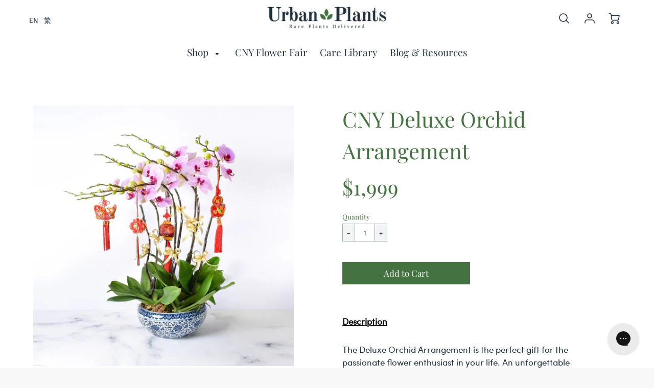

--- FILE ---
content_type: text/css
request_url: https://urbanplants.com.hk/cdn/shop/t/2/assets/theme.scss.css?v=22913100839016326551674778782
body_size: 28220
content:
@media screen and (min-width: 769px){.full-width-noSides{margin:15px;padding:0 30px 0 0}.margin-T{margin-top:30px}.margin-B{margin-bottom:30px}.margin-L{margin-left:30px}.margin-R{margin-right:30px}.margin-TB{margin-top:30px;margin-bottom:30px}.margin-LR{margin-left:30px;margin-right:30px}.margin-T-half{margin-top:15px}.margin-B-half{margin-bottom:15px}.margin-L-half{margin-left:15px}.margin-R-half{margin-right:15px}.margin-TB-half{margin-top:15px;margin-bottom:15px}.margin-LR-half{margin-left:15px;margin-right:15px}}@media screen and (max-width: 768px){p#ComparePrice{display:block}.main-content{margin-top:4%}.sliderh{margin-bottom:15px}.margin-T{margin-top:15px}.margin-B{margin-bottom:15px}.margin-L{margin-left:15px}.margin-R{margin-right:15px}.margin-TB{margin-top:15px;margin-bottom:15px}.margin-LR{margin-right:15px;margin-left:15px}.margin-T-M{margin-top:15px}.margin-B-M{margin-bottom:15px}.margin-L-M{margin-left:15px}.margin-R-M{margin-right:15px}.margin-TB-M{margin-top:15px;margin-bottom:15px}.margin-LR-M{margin-right:15px;margin-left:15px}}.padding-no-L{padding-left:0}.card-shadow,.blog-header,.cart-items,.template-blog .blog-card,.related-products,.search-form,.grid-column-wrapper,.cart-purchase-wrapper,.cart-items-empty,.template-article .main-content,.instagram--square{background-color:#fff;box-shadow:0 7px 7px -2px #0000}@media screen and (min-width: 769px){.collection-desktop-bg{background-color:#fff;box-shadow:0 7px 7px -2px #0000}}@media screen and (max-width: 768px){.collection-mobile-bg{background-color:#fff;box-shadow:0 7px 7px -2px #0000}}@media screen and (max-width: 768px){.mobile-header-space{margin:0 0 15px}}@media screen and (min-width: 1181px){.instagram-title{margin-bottom:30px}}@media screen and (max-width: 1180px){.instagram-title{margin-bottom:15px}}@media screen and (min-width: 769px){.d-inline{display:inline-block}.d-inline-full{width:100%;display:inline-block}}.jim-card{position:relative!important;overflow:visible!important;height:100%}.jim-card:after{content:"";position:absolute;z-index:-1;width:100%;height:100%;opacity:0;top:0;left:0;box-shadow:0 0 7px 1px #0000;transition:opacity .3s ease-in-out}.jim-card:hover:after{opacity:1}p.white,h1.black,h1.white{color:#457241}.secondary,h3.secondary{color:#fff}.secondary#button.btn--secondary{margin-top:5%}h5.white,h5.black{color:#457241;font-weight:500}h3.white{color:#457241;font-weight:500;margin-top:15px;margin-bottom:33px}h3.black{color:#457241;font-weight:500}.full-width-secondary{margin:15px 0;padding-right:15px}.section-margin{margin:0 0 30px}@media screen and (max-width: 768px){.section-margin{margin:0 0 15px}}.section-margin-block{margin:0 0 30px}@media screen and (max-width: 768px){.section-margin-block{margin:0}}.section-background{background-color:#fff}.mobile-linklist-title>span{position:absolute;left:15px}.mobile-linklist-title>span.go-back{position:initial}.mobile-linklist-title>span.go-back svg{position:absolute;left:15px;transform:rotate(180deg);top:12px}.chevron-size{font-size:28px}.dim{display:none;position:fixed;width:100%;height:100%;left:0;top:0;z-index:100}@media screen and (min-width: 769px){.product-details .quantity-wrapper{text-align:left}}.mobile-social li{padding:0}.mobile-account-link{font-size:.9em}#preloader{position:fixed;top:0;left:0;right:0;bottom:0;background-color:#fff;z-index:99999}#status{width:73px;height:50px;position:absolute;left:50%;top:50%;background-image:url(/cdn/shop/files/Spinner-3.gif?v=1616582078);z-index:9999;background-repeat:no-repeat;background-position:center;margin:-10px 0 0 -36px}img[data-sizes=auto]{display:block;width:100%;object-fit:contain}img.lazyload{max-width:100%;max-height:100%;height:inherit;width:inherit}@keyframes text{0%{clip-path:inset(0 100% 0 0)}to{clip-path:inset(0 0 0 0)}}@keyframes revealer{0%,50%{transform-origin:0 50%}60%,to{transform-origin:100% 50%}60%{transform:scaleX(1)}to{transform:scaleX(0)}}@-webkit-keyframes fadeInLeftSmall{0%{opacity:0;-webkit-transform:translate3d(-10%,0,0);transform:translate3d(-10%,0,0)}to{opacity:1;-webkit-transform:none;transform:none}}@keyframes fadeInLeftSmall{0%{opacity:0;-webkit-transform:translate3d(-10%,0,0);transform:translate3d(-10%,0,0)}to{opacity:1;-webkit-transform:none;transform:none}}.animations-enabled .lazyload,.animations-enabled .lazyloading,.animations-enabled .lazyloaded{opacity:0;transition:transform 3s ease,opacity 1s ease}.animations-enabled .section-parallax .section__image{transition:initial}.editor-window .lazyload,.editor-window .lazyloading,.editor-window .lazyloaded{opacity:1!important}.editor-window .section__image-animations--left-reveal{opacity:1!important;-webkit-transform:none!important;transform:none!important}.animations-enabled .fadeInLeftSmall{-webkit-animation-name:fadeInLeftSmall;animation-name:fadeInLeftSmall;-webkit-animation-fill-mode:forwards}.animations-enabled .section__image-animations--scale{transform:scale(1.25) translateZ(0);opacity:0}.animations-enabled .section__image-animations--left-reveal{animation-duration:1s;opacity:0}.animations-enabled .section__load-animations--left-reveal{animation-name:text;white-space:nowrap;text-transform:uppercase}.animations-enabled .section__load-animations--left-reveal:after{content:"";position:absolute;z-index:999;top:0;left:0;right:0;bottom:0;background-color:transparent;transform:scaleX(0);transform-origin:0 50%;pointer-events:none;animation-name:revealer}.animations-enabled .section__load-animations--scale{transform:scale(1) translateZ(0);opacity:1}.animations-enabled .section__load-animations--fade{opacity:1}.quantity-wrapper{margin-top:5px;width:100%;float:initial}.quantity-wrapper input[type=text]:disabled{color:#21313c;background-color:#fff}.quantity-wrapper input[type=button]:disabled{color:#21313c;background-color:#21313c0d}@media screen and (min-width: 769px){.quantity-wrapper{display:block;margin:0 auto}}.qty{border-radius:0;position:relative;width:40px;height:35px;display:inline-block!important;color:#21313c;background-color:#fff;border:initial;border-top:1px solid rgba(33,49,60,.4);border-bottom:1px solid rgba(33,49,60,.4);text-align:center;padding:8px 0;vertical-align:top}input.qtyplus{position:relative;width:25px;height:35px;display:inline-block!important;color:#21313c;background-color:#fff;background:#21313c0d;border:1px solid rgba(33,49,60,.4);border-radius:0;padding:8px 2px;z-index:5;margin-left:-5px}input.qtyminus{position:relative;width:25px;height:35px;display:inline-block!important;color:#21313c;background-color:#fff;background:#21313c0d;border:1px solid rgba(33,49,60,.4);border-radius:0;padding:8px 2px;z-index:5;margin-right:-5px}input[type=number]::-webkit-inner-spin-button,input[type=number]::-webkit-outer-spin-button{-webkit-appearance:none;margin:0}input[type=number]{-moz-appearance:textfield}.home-section{margin-bottom:30px}@media screen and (max-width: 1180px){.home-section{margin-bottom:15px}}@media screen and (min-width: 1180px){.flex-one-quarter{width:25%}}@media screen and (max-width: 1179px){.flex-one-quarter{width:33%}}@media screen and (max-width: 980px){.flex-one-quarter{width:50%}}@media screen and (max-width: 568px){.flex-one-quarter{width:100%}}.flex-one-quarter--image-only{justify-content:center}@media screen and (min-width: 1180px){.flex-one-quarter--image-only{width:25%}}@media screen and (max-width: 1179px){.flex-one-quarter--image-only{width:25%}}@media screen and (max-width: 980px){.flex-one-quarter--image-only{width:33%}}@media screen and (max-width: 568px){.flex-one-quarter--image-only{width:50%}}@media screen and (min-width: 1280px){.flex-one-fifth{width:20%}}@media screen and (max-width: 1279px){.flex-one-fifth{width:33%}}@media screen and (max-width: 980px){.flex-one-fifth{width:50%}}@media screen and (max-width: 568px){.flex-one-fifth{width:100%}}.flex-one-fifth--image-only{justify-content:center}@media screen and (min-width: 1280px){.flex-one-fifth--image-only{width:20%}}@media screen and (max-width: 1279px){.flex-one-fifth--image-only{width:33%}}@media screen and (max-width: 980px){.flex-one-fifth--image-only{width:33%}}@media screen and (max-width: 568px){.flex-one-fifth--image-only{width:50%}}@media screen and (min-width: 1280px){.flex-one-third{width:33.333%}}@media screen and (max-width: 1279px){.flex-one-third{width:33.333%}}@media screen and (max-width: 768px){.flex-one-third{width:100%}}.flex-one-third--image-only{justify-content:center}@media screen and (min-width: 1280px){.flex-one-third--image-only{width:33.333%}}@media screen and (max-width: 1279px){.flex-one-third--image-only{width:33.333%}}@media screen and (max-width: 980px){.flex-one-third--image-only{width:33.333%}}@media screen and (max-width: 568px){.flex-one-third--image-only{width:50%}}@media screen and (min-width: 1280px){.flex-one-half{width:50%}}@media screen and (max-width: 1279px){.flex-one-half{width:50%}}@media screen and (max-width: 768px){.flex-one-half{width:100%}}.flex-grid-item--content-filler:after{content:"";width:100%}.logo-list-section .flex-grid-item{opacity:0;-webkit-transition:opacity .7s;transition:opacity .7s}.logo-list-section .flex-grid-item:nth-child(1){transition-delay:.1s}.logo-list-section .flex-grid-item:nth-child(2){transition-delay:.2s}.logo-list-section .flex-grid-item:nth-child(3){transition-delay:.3s}.logo-list-section .flex-grid-item:nth-child(4){transition-delay:.4s}.logo-list-section .flex-grid-item:nth-child(5){transition-delay:.5s}.logo-list-section .flex-grid-item:nth-child(6){transition-delay:.6s}.logo-list-section .flex-grid-item:nth-child(7){transition-delay:.7s}.logo-list-section .flex-grid-item:nth-child(8){transition-delay:.8s}.logo-list-section .flex-grid-item:nth-child(9){transition-delay:.9s}.logo-list-section .flex-grid-item:nth-child(10){transition-delay:1s}.logo-list-section.section-revealed .flex-grid-item{opacity:1}@media screen and (max-width: 768px){.logo-list-section .logo-list{padding:20px 10px!important}}.logo-list-section .logo-list{padding:20px 40px}@media screen and (min-width: 769px){.logo-list-section .logo-list.logo-list-header-enabled{padding:0 40px 30px}}.logo-list-section .logo-list p{margin-bottom:0}.logo-list--grid{display:flex;flex-wrap:wrap;justify-content:center}@media screen and (min-width: 1181px){.logo-list.section__standard-spacing--even-medium.section-1589298044709.flickity-enabled{padding:45px 45px 0}}.body-title{font-weight:600}.body-text{font-weight:500}.flex-grid-item{padding:15px;display:flex;justify-content:flex-start;min-height:100%;flex-grow:1}.flex-grid-column-image .placeholder-svg{width:auto;height:100px}.flex-grid-item__direction-column{flex-direction:column}.flex-grid-item__direction-column img{margin:0 auto 20px}.flex-grid-item__direction-column--left{flex-direction:column}.flex-grid-item__direction-column--left img{margin:0 auto 10px 0}.flex-grid-item__direction-row{flex-direction:row}.flex-grid-item__alignment-left{align-items:center}.flex-grid-item__alignment-left .flex-grid-item__text-content{padding-left:15px;width:100%}.flex-grid-item__alignment-left img{margin-top:0!important;height:auto!important}.flex-grid-item__column-left{flex-direction:column;align-items:left}.flex-grid-item__column-left .flex-grid-item__text-content{padding-top:15px;min-height:100%}@media screen and (max-width: 768px){.flex-grid-item__column-left{margin:0 auto}}.accent-color{color:#457241}.real-contact-form-script{display:none}.site-header__logo-image{display:-webkit-box;display:-ms-flexbox;display:flex;-webkit-box-align:center;-ms-flex-align:center;align-items:center}.header__nav{display:-webkit-box;display:-ms-flexbox;display:flex;align-items:center;-webkit-box-align:center;-ms-flex-align:center;font-weight:600;font-family:var(--headingFontStack)}.header__nav nav.searching{position:relative}.header__nav.text-left{-webkit-box-pack:start;-ms-flex-pack:start;justify-content:flex-start}.header__nav.text-center{-webkit-box-pack:center;-ms-flex-pack:center;justify-content:center}.fallback-text{visibility:hidden!important}.site-nav__link,.single-dropdown{font-size:1.125rem}.main-menu-dropdown .main-nav-wrap{display:-webkit-box;display:-ms-flexbox;display:flex;flex:1;-webkit-box-pack:justify;-ms-flex-pack:justify;justify-content:flex-start;-ms-flex-wrap:wrap;flex-wrap:wrap}.loft-flex-grow{flex-grow:1}.loft-flex-grow .child-site-nav__link{flex:1 1 25%}.sticky-true .mega-menu{overflow-y:auto;-ms-overflow-style:-ms-autohiding-scrollbar}.selectors-form__item{padding:5px 0}.disclosure{position:relative}.header__selectors-form__item{display:inline-block}.crossborder__form{display:flex;flex-wrap:wrap}.crossborder__toggle{-webkit-appearance:none;-moz-appearance:none;appearance:none;margin-right:15px;border-radius:5px;background-position:right center;background-size:12px;min-width:100px;padding:5px 30px 5px 5px;text-indent:.01px;text-overflow:"";cursor:pointer;white-space:nowrap}.crossborder__toggle--header{color:#457241;background-color:#fff;background-image:url("data:image/svg+xml;utf8,<svg xmlns='http://www.w3.org/2000/svg' xmlns:xlink='http://www.w3.org/1999/xlink' width='100' height='50' fill='rgb(69, 114, 65)'><polygon points='0,0 50,0 25,25'/></svg>");background-repeat:no-repeat;background-position:right 10px center}.crossborder__toggle--mobile-drawer{color:#292929;background-color:#fff;font-size:1.125rem;font-weight:600;background-image:url("data:image/svg+xml;utf8,<svg xmlns='http://www.w3.org/2000/svg' xmlns:xlink='http://www.w3.org/1999/xlink' width='100' height='50' fill='rgb(41, 41, 41)'><polygon points='0,0 50,0 25,25'/></svg>");background-repeat:no-repeat;background-position:right 10px center}.crossborder__toggle--footer{color:#fff;background-color:#0000;background-image:url("data:image/svg+xml;utf8,<svg xmlns='http://www.w3.org/2000/svg' xmlns:xlink='http://www.w3.org/1999/xlink' width='100' height='50' fill='rgb(255, 255, 255)'><polygon points='0,0 50,0 25,25'/></svg>");background-repeat:no-repeat;background-position:right 10px center}.crossborder__disclosure-list{background-color:#fff;box-shadow:0 7px 7px -2px #0000;padding:11px 0;position:absolute;display:none;max-height:300px;overflow-y:auto;border-style:solid;border-width:1px;border-radius:5px;border-color:#21313c33;font-size:1.125rem;z-index:700}.crossborder__disclosure-list--header{top:115%;margin:10px 0 0}.crossborder__disclosure-list--mobile-drawer,.crossborder__disclosure-list--footer{bottom:115%;margin:0 0 10px}.disclosure-list--visible{display:block}.crossborder__disclosure-item{border-bottom:1px solid transparent;white-space:nowrap;padding:5px 45px 4px 15px;text-align:left;color:#21313c}.crossborder__disclosure-item:active{background-color:#45724133}.crossborder__disclosure-option{color:#21313c}.crossborder__disclosure-option:focus,.crossborder__disclosure-option:hover{color:#457241!important}.crossborder__disclosure-item--current .crossborder__disclosure-option{color:#457241}.child-site-nav__link a:focus,.child-site-nav__link a:hover{color:#457241!important}@media screen and (min-width: 769px){.crossborder__disclosure-list--footer{right:0}}@media screen and (max-width: 768px){.crossborder__disclosure-list--footer{left:0}}.mobile-header__icon{display:flex;justify-content:flex-end}.mobile-header__icon a{display:flex;justify-content:flex-end;align-items:center}.cart-wrapper{position:relative}.header-icons{display:-webkit-box;display:-ms-flexbox;display:flex;-webkit-box-align:center;-ms-flex-align:center;align-items:center;-webkit-box-pack:end;-ms-flex-pack:end;justify-content:flex-end}.fallback-text{display:none}.icon-account{margin-right:10px}.main-menu--sticky-true{max-height:75vh}.single-menu-container{height:auto;background:linear-gradient(#fff 30%,#fff),linear-gradient(#fff,#fff 70%) 0 100%,radial-gradient(farthest-side at 50% 0,#fff3,#fff0),radial-gradient(farthest-side at 50% 100%,#fff3,#fff0) 0 100%;background:linear-gradient(#fff 30%,#fff),linear-gradient(#fff,#fff 70%) 0 100%,linear-gradient(to top,#21313c33,#fff0) 50% 100%;background-repeat:no-repeat;background-color:#fff;background-size:100% 30px,100% 30px,100% 20px,100% 20px;background-attachment:local,local,scroll,scroll}.side-end{display:block;float:left;margin-bottom:20px;height:100%;padding-right:50px}.side-end li{width:100%!important;margin-bottom:0!important;display:block;line-height:28px;margin-bottom:1px;font-weight:700}.side-end li a{line-height:initial;color:#21313c}.side-end.all-single{width:100%;column-count:4}.site-header__logo-left,.site-header__logo-center{margin:0 auto;max-width:100%;height:100%;width:100%}.site-header__logo-left h1,.site-header__logo-center h1{width:100%}.site-header__logo-left a,.site-header__logo-left a:hover,.site-header__logo-left a:focus,.site-header__logo-center a,.site-header__logo-center a:hover,.site-header__logo-center a:focus{text-decoration:none}.site-header__logo-left img,.site-header__logo-center img{margin:0 auto}.single-menu-container{width:100%;padding:15px;border-radius:5px}.main-menu--sticky-true .single-menu-container{overflow-y:auto;-ms-overflow-style:-ms-autohiding-scrollbar;max-height:80vh}.site-header__logo--left{margin:0}.header__wrapper{height:100%;max-width:1920px;min-height:70px;margin:0 auto;padding:0 4%;display:flex;align-items:center;justify-content:space-between}.header__wrapper .header__logo{display:flex}.header__wrapper .header__logo h1{width:-moz-fit-content;height:100%;display:block}.header__wrapper .header__logo h1 img{height:auto}.header__wrapper .header__logo h1 span{word-break:break-word}.header__wrapper .site-header__logo--center{margin:0 auto}.header__wrapper .site-header__logo--left{margin:0}.header__wrapper .icon-wrapper{margin-right:4%}.header__wrapper .header-icons{margin-left:0;padding-right:0}.header__wrapper .header__icon-group{display:flex}@media screen and (max-width: 1200px){nav{outline:none!important}}.header__content{justify-content:space-between;height:100%;width:100%;display:flex;flex-wrap:wrap;align-items:center;min-height:70px;padding:10px 0}.header__content .header__logo a span{margin:initial}.header__content .header__logo a img{height:auto}.header__content .header-store-name{max-height:70px;line-height:initial}.header__content .header-store-name span{text-align:left!important}.header__content .header-icons{margin-left:0;padding-right:0;margin-right:0!important}.header__nav--left{order:3;width:100%;justify-content:center}.header__icons--right-end{order:2;width:100%;justify-content:center}.header__logo--left{justify-content:flex-start;align-items:center;margin:0;padding-left:0}.header__logo--left h1{width:-moz-fit-content;width:initial;width:fit-content;height:100%;display:block;margin:0}.header__logo--left h1 img{height:auto}.header__logo--left h1 span{text-align:center;word-break:break-word}.header__logo--center{order:1;width:100%;justify-content:center;align-items:center;margin:0 auto;padding-left:0}.header__logo--center h1{margin:0 auto}.header__logo--center h1 span{text-align:center}.header__logo--center-inline{width:100%;order:3;justify-content:center;align-items:center;margin:0 0 0 auto;padding-left:0}.header__logo--center-inline h1{margin:0 auto}.header__logo--center-inline h1 span{text-align:center}.header__logo--left{width:30%;order:1}.header__icons--right{order:3;width:70%}.header__crossborder--left{width:50%;order:1}.header__icons--right-end-wide{width:50%;order:2}.header__icons--narrow-right{width:70%;order:2}.header__nav--center{flex:1 1 auto;order:3;justify-content:flex-start}.header__nav--below{order:4;width:100%;padding:15px 0 5px;justify-content:center}.header__nav--below-left{order:4;width:100%;padding:15px 0 5px;justify-content:flex-start}@media screen and (min-width: 901px){.header__logo--center{order:1;width:100%}.header__nav--left{order:3;width:100%;justify-content:center}.header__icons--right-end{order:2;justify-content:center}}@media screen and (min-width: 1210px){.header__logo--center{order:2;width:20%}.header__logo--left{order:1;width:30%}.header__logo--center-inline{order:2;width:20%}.header__icons--narrow-right{order:3;width:30%;flex-wrap:wrap-reverse}.header__icons--right-end{order:3;width:40%;flex-wrap:wrap;justify-content:flex-end}.header__crossborder--right-inside{order:2;width:20%}.header__crossborder--right{order:3;width:15%}.header__crossborder--left{order:1;width:40%;display:flex;align-items:center}.header__icons--right-end-wide{width:40%;order:3}.header__nav--left{order:1;width:40%;justify-content:flex-start}.header__nav--center{order:2;width:40%;justify-content:center}}.site-header__logo-center{text-align:center}@media screen and (min-width: 769px){.site-header__logo-left{text-align:left}}.header__content .textFill-parent a{justify-content:left}.textFill-parent{height:100%;width:100%;display:flex;line-height:initial}.textFill-parent a{height:initial;display:flex;justify-content:left;align-items:center;line-height:initial}.shopify-section-announcement.hidden-state{display:none;height:0!important;min-height:0!important}.announcement-bar{display:flex;justify-content:center;align-items:center;position:relative}.announcement-bar.hidden-state{display:none;height:0!important;min-height:0!important}.announcement-bar button{display:block;height:100%;color:#fff;position:absolute;right:1.8%;z-index:999999}@media screen and (max-width: 768px){.announcement-bar button{right:1%}}.announcement-bar button span{line-height:0!important}.announcement-bar button span:before{color:#fff}.announcement-bar .prevArrow,.announcement-bar .nextArrow{display:flex;justify-content:center;align-items:center;height:100%;width:40px;position:absolute;cursor:pointer;z-index:900;padding:10px}@media screen and (max-width: 768px){.announcement-bar .prevArrow,.announcement-bar .nextArrow{z-index:99999999}}.announcement-bar .prevArrow>div,.announcement-bar .nextArrow>div{position:absolute;padding:0!important;width:10px;height:13px;color:#fff;line-height:.6;z-index:900}.announcement-bar .prevArrow>div:before,.announcement-bar .nextArrow>div:before{border-width:.15em .15em 0 0;color:#fff}.announcement-bar .prevArrow>div.left-angle:before,.announcement-bar .nextArrow>div.left-angle:before{left:0;top:0}@media screen and (min-width: 769px){.announcement-bar .prevArrow>div.left-angle:before,.announcement-bar .nextArrow>div.left-angle:before{left:0;top:0}}@media screen and (min-width: 769px){.announcement-bar .prevArrow>div.right-angle:before,.announcement-bar .nextArrow>div.right-angle:before{right:0;left:0}}@media screen and (max-width: 768px){.announcement-bar .prevArrow>div.right-angle:before,.announcement-bar .nextArrow>div.right-angle:before{left:0;top:0}}.announcement-bar .prevArrow{left:4%}.announcement-bar .prevArrow.left-angle:before{left:0;top:0}.announcement-bar .nextArrow{right:4%}.announcement-bar .nextArrow.right-angle:before{right:0;top:0}.promo-bar{line-height:0!important;z-index:600;background-color:#457241;color:#fff;min-height:40px;height:initial;width:100%;padding:10px 6% 12px;display:block;justify-content:center;align-items:center;word-break:break-word;top:0}@media screen and (max-width: 768px){.promo-bar{padding-left:12%;padding-right:12%}}.promo-bar a{color:#fff}@media screen and (min-width: 769px){.promo-bar.position-fixed{position:fixed}}.promo-bar .slick-slide{height:auto;word-break:break-all}.promo-bar div.promo-content-block{max-height:68px}.promo-bar div.promo-content-block h3.overflow-ellipsis{display:block}.promo-bar div.promo-content-block span.overflow-ellipsis{width:100%}.promo-bar div.promo-content-block div{overflow:hidden}@media screen and (max-width: 768px){.promo-bar div.promo-content-block div{width:100%;display:inline-block}}.promo-bar div.promo-content-block div span{display:inline-block}.promo-bar div.message-revealed{max-height:500px}.promo-bar div.message-revealed p,.promo-bar div.message-revealed h3{max-height:500px;transition:.3s max-height ease;white-space:initial}.promo-bar div p{display:block;line-height:initial;word-break:break-word;width:100%;vertical-align:initial;max-height:1.5em;margin:0 auto;overflow:hidden;text-overflow:ellipsis;transition:.3s max-height ease;white-space:pre}.promo-bar div h3{overflow:hidden;display:block;font-weight:700;margin:0 2px 2px 0;width:100%;word-break:break-word;line-height:initial;vertical-align:initial;text-overflow:ellipsis;white-space:pre}.promo-bar div h3.promo-title-no-margin{margin-bottom:0!important}.promo-bar div .js-more-btn{display:none;line-height:0;margin-top:5px}.promo-bar div .js-more-btn.btn--revealed{display:block}.promo-bar div .js-more-btn #promoBtn{display:inline-block}.promo-bar div .js-more-btn p{display:inline-block;width:initial;line-height:1.3;vertical-align:bottom}.promo-bar div .js-more-btn svg{vertical-align:bottom}.promo-bar div.grid__item h3,.promo-bar div.grid__item p{vertical-align:initial}.sticky-promo .slick-track{display:flex;justify-content:center;align-items:center}.mobile-promo{height:initial;padding:1%}@media screen and (max-width: 768px){#shopify-section-announcement-bar{position:fixed;z-index:9000;width:100%}.sticky-header{transition:opacity .8s ease-out}.sticky-promo{z-index:9002!important}.promo-bar{opacity:0}.promo-bar.slick-slider{opacity:1!important;transition:1s opacity ease-in}.promo-content-wrapper{opacity:0}.promo-content-wrapper.slick-slide{display:inline-block!important;opacity:1;padding:5px}.promo-bar{margin-top:0;position:fixed;height:initial;z-index:1000;display:flex;justify-content:center;align-items:center}.promo-bar p{margin-bottom:0}}.shopify-section-header{padding-top:5px}#shopify-section-header{margin-bottom:initial}.header__logo{z-index:500;display:inline-block;position:relative}.header__logo .site-header__logo{display:inline-block}.header__logo a{text-size-adjust:none;width:100%;color:#21313c}.header__logo img{max-width:100%;max-height:100%;height:auto;margin:initial}@media screen and (max-width: 992px){.header__logo{display:flex;align-items:center}.header__logo .site-header__logo img{position:relative;z-index:5001}}.header__logo a.site-header__logo-image{max-width:100%!important}.header-wrapper{align-items:center;height:80px}@media screen and (mdax-width: 992px){.icon-wrapper{display:flex;align-items:center}}.header__individual-icon{width:50px;max-width:100%}.header__individual-icon:hover{color:#457241;stroke:#457241}.header__individual-icon:hover path{stroke:#457241}.header__individual-icon:hover circle{stroke:#457241}.header__individual-icon:hover line{stroke:#457241}.header-icons{align-items:center}.header-icons img{height:30px;padding-left:15px}.header-icons a.cart-wrapper{display:inline-block}.header-icons .cart-show svg path,.header-icons .cart-show svg circle{stroke:#457241}input#Email.input-group-field.home{color:#fff}.site-header{background-color:#fff;z-index:1000;padding-top:0;left:0;right:0;align-items:center;top:0;z-index:102}.site-header.mega-nav-bg,.site-header .site-nav--has-dropdown.mega-nav-bg{background-color:#fff}.site-header .search-active{color:#457241}.site-header .main-menu-dropdown,.site-header .search-dropdown{display:none;position:absolute;background-color:#fff;width:100%;left:0;margin:0;z-index:2000;border-bottom:1px solid #000;padding:0 4%}.site-header .main-menu-dropdown .single-drop-arrow,.site-header .search-dropdown .single-drop-arrow{display:none}.site-header .site-nav>li>a{font-weight:500;color:#21313c;display:table-cell;position:relative;white-space:normal}.site-header .site-nav>li>a:hover{color:#457241}.site-header .site-nav>li.nav-hover .main-menu-dropdown,.site-header .site-nav>li.nav-hover .single-menu-dropdown,.site-header .site-nav>li.nav-hover .single-dropdown{display:flex;display:-ms-flexbox;justify-content:space-between}.site-header .site-nav>li.nav-hover .site-nav__dropdown{display:flex;flex-wrap:wrap;display:-ms-flexbox}.site-header .site-nav__dropdown{position:initial}.site-header .site-nav__dropdown:hover{display:flex;display:-ms-flexbox}.site-header .single-dropdown{border-radius:0 5px 5px;display:none;position:absolute;background-color:#fff;top:100%;left:0;margin-left:0;z-index:9001;word-wrap:break-word;white-space:initial}.site-header .single-dropdown.singleActive{display:block}.site-header .single-dropdown ul{margin:0;text-align:left;padding:0;width:100%;display:block}.site-header .single-dropdown ul .single-drop-arrow{color:#21313c;position:relative;display:block;z-index:10;right:0}.site-header .single-dropdown ul li{display:flex;align-items:center;line-height:initial;padding:5px 25px 4px 15px;margin-bottom:.25em;font-weight:500!important;float:left;word-wrap:break-word;height:auto;width:100%;clear:both;z-index:10}.site-header .single-dropdown ul li.menu-open{color:#457241!important}.site-header .single-dropdown ul li.menu-open>a{color:#457241!important}.site-header .single-dropdown ul li a{padding:0 30px 0 0!important;float:left;display:block;line-height:1.3;font-weight:500!important;width:100%;min-width:150px;white-space:nowrap;z-index:10;word-wrap:break-word;color:#21313c}.site-header .single-dropdown ul li a:hover{color:#457241}.site-header .single-dropdown ul li .mega-child{position:absolute;left:70%;text-align:left;min-height:initial;display:none;border-radius:5px;background-color:#fff;padding:10px 10px 13px;width:100%;max-height:70vh;overflow-y:auto;z-index:400}.site-header .single-dropdown ul li .mega-child ul{display:block;height:100%;float:left;white-space:normal}.site-header .single-dropdown ul li .mega-child ul.dropdown-left{text-align:right}.site-header .single-dropdown ul li .mega-child ul.dropdown-left li{padding:5px 15px 4px 35px}.site-header .single-dropdown ul li .mega-child ul.dropdown-left li a{padding-right:0!important}.site-header .single-dropdown ul li .mega-child li{display:block;float:left;clear:both}.site-header .single-dropdown ul li .mega-child li a{max-width:500px;width:100%;color:#21313c}.site-header .single-dropdown ul li .mega-child li a:hover{color:#457241}.site-header .single-dropdown ul li:hover .mega-child{display:block;color:#457241!important}.site-header .main-menu-dropdown .main-nav-wrap .nav-list-wrap{font-weight:400;line-height:28px;font-size:inherit;position:relative}.site-header .main-menu-dropdown .main-nav-wrap .nav-list-wrap .nav-list-hover{display:none;position:absolute;left:30%;top:0;min-width:150px;z-index:9001;padding:10px;background-color:#fff;box-shadow:0 7px 7px -2px #0000}.site-header .main-menu-dropdown .main-nav-wrap .nav-list-wrap:hover{color:#457241}.site-header .main-menu-dropdown .main-nav-wrap .nav-list-wrap:hover .nav-list-hover,.site-header .main-menu-dropdown .main-nav-wrap .nav-list-wrap:hover .nav-list-focus{display:block}.site-header .main-menu-dropdown .child-div{padding:0 30px 0 0;margin-bottom:20px;text-align:left;color:#21313c}.site-header .main-menu-dropdown .child-div .grandchild-link>ul{margin:0}.site-header .main-menu-dropdown .child-div .nav-section-header{padding-left:0;white-space:normal;line-height:1.7}.site-header .main-menu-dropdown .child-div li{color:#21313c;font-weight:500}.site-header .main-menu-dropdown .child-div li a{white-space:pre-wrap;background-color:inherit;padding:0;white-space:pre}.site-header .main-menu-dropdown .child-div li li{color:#21313c}.site-header .main-menu-dropdown .child-div li li a{white-space:pre-wrap;padding:0;background-color:inherit;font-weight:600;line-height:1.7;word-wrap:break-word;font-size:1.5rem}.site-header .main-menu-dropdown .child-div li:first-child{flex-grow:2}.site-header .main-menu-dropdown .child-div li:last-child{flex-grow:1}#header{top:0;transition:top .1s linear}#header.site-header{z-index:152}body.search-is-open{overflow:hidden}.search-dropdown{position:relative;display:none}.search-dropdown.searching{display:block}.search-dropdown.searching .wrapper{width:100%}.search-dropdown.searching .wrapper .search-selection-title{display:block;font-weight:500;letter-spacing:initial;text-align:left;margin-bottom:10px;color:#21313c}.search-dropdown.searching .wrapper .advanced-title{font-weight:800;margin-bottom:25px;color:#21313c}.search-dropdown.searching .wrapper .select-dropdown-wrappers{padding:0 20px}.search-dropdown.searching .wrapper .select-dropdown-wrappers select{width:100%;background-color:#f3f3f3;background-size:12px}.search-dropdown.searching .wrapper .search-grid-wrapper .search-nav-hr{border-top-color:gray;margin:0 0 25px}.search-dropdown.searching .search-input-submit{padding:0 20px 30px}.search-dropdown.searching .search-input-submit .banner{width:100%;margin-left:0}.search-dropdown.searching .search-input-submit .banner button{transform:initial!important;width:100%;letter-spacing:1px}.search-dropdown body.search-is-open{overflow:hidden}.search-dropdown .search-content{max-width:100%;padding:0 0 30px}@media screen and (max-width: 1100px){.search-dropdown .wrapper.search-content{max-width:100%;margin:0}}.search-dropdown .search-wrapper{display:inline-block}.search-dropdown .center-nav-wrapper{width:100%;height:100%}@media screen and (max-width: 768px){.modal__element{padding:7.5px}}@media screen and (min-width: 769px){.modal__element{padding:15px 15px 0}}.modal__text-container{flex:1 1 auto;flex-direction:column}.modal__element{flex:1 1 auto}.newsletter__container{width:100%;display:flex;flex-wrap:wrap}.newsletter__input::placeholder{color:#21313c}.newsletter__input--secondary::placeholder{color:#fff}.newsletter__input--newsletter-modal{color:#292929;border-color:#292929;background:#fff}.newsletter__input--newsletter-modal::placeholder{color:#292929}.newsletter__input--newsletter-footer{color:#292929;border-color:#292929;background:#f8f8f8}.newsletter__input--newsletter-footer::placeholder{color:#292929}.newsletter__input{flex:1 1 auto}.input-group-btn{display:flex}.newsletter__input--secondary{background-color:transparent;border-color:#fff;color:#fff}.newsletter__submit{flex:1 1 auto}@media screen and (max-width: 380px){.input-group-btn--footer-block{flex-grow:1}}@media screen and (max-width: 480px){.input-group-btn--internal-block{width:100%}}@media screen and (max-width: 768px){.newsletter__container{justify-content:flex-start;align-items:center}}@media screen and (min-width: 769px){.newsletter__container{justify-content:flex-end;align-items:center}}.input-group-btn--footer-block{flex-grow:1;flex:1 1 auto}@media screen and (max-width: 1300px) and (min-width: 769px){.input-group-btn--footer-block{flex-grow:1;flex:1 1 auto}}.search-input-field{padding:0 0 15px;width:100%;display:flex;justify-content:flex-end;align-items:center}.search-input-field input{width:100%;border:none;text-align:left}.predictive-search__loader{position:absolute;z-index:5000;height:100%;width:100%}.predictive-search__wrapper{display:flex;flex-direction:column}.search--results-container--side{display:flex;flex-direction:column;justify-content:flex-start;align-items:flex-start;flex-wrap:wrap;padding:0}.predictive-search__results-container:after{content:"";display:table;clear:both}.predictive-search__results-container>div.flickity-enabled{height:100%;display:inline-block;width:100%}.predictive-search__results-container>div{min-height:100%}.search__result-group{flex:1 1 auto;display:flex;justify-content:flex-start}.search__result-item{padding:0 30px 0 0}.predictive-search__overlay{display:none;width:100%;z-index:9000;height:100%;position:absolute;background-color:#fff;opacity:.8}.predictive-search__overlay--open{display:block}.predictive-search_close--desktop{position:absolute;padding:0 15px;font-size:15px!important}.predictive-search__product-result{display:flex;flex-direction:column}.predictive-search__content-result{width:100%;display:flex;flex-direction:column}.predictive-search__results-container{padding:15px 0;height:100%;width:100%;margin:0 auto;float:left}.search__result-container{min-height:100%}.predictive-search__product-border{border:solid 1px #e6e6e6}.predictive-search__image-container{display:flex;width:100%;position:relative;justify-content:center;align-items:center;flex:1 1 auto;z-index:10}.predictive-search__image-container img{height:100%;padding:0;width:100%}.predictive-search__product-image{width:100%}.predictive-search__img--cover{object-fit:cover!important}.predictive-search__img--ratio{max-height:100%;position:absolute;z-index:9!important}.predictive-search__image-container--height-restriction:before{content:"";width:1px;margin-left:-1px;float:left;height:0}.predictive-search__image-container--height-restriction:after{content:"";display:table;clear:both}.predictive-search__image-container--height-200:before{padding-top:85.10638%}.predictive-search__image-container--height-225:before{padding-top:95.74468%}.predictive-search__image-container--height-250:before{padding-top:106.38298%}.predictive-search__image-container--height-275:before{padding-top:117.02128%}.predictive-search__image-container--height-300:before{padding-top:127.65957%}.predictive-search__image-container--height-325:before{padding-top:138.29787%}.predictive-search__image-container--height-350:before{padding-top:148.93617%}.predictive-search__results-group{display:flex;flex-flow:column;position:relative;height:100%;width:100%}.predicitive-search__product-element{display:flex;justify-content:space-between;height:100%;width:100%;flex-direction:row}.predictive-search__product-image{height:150px;width:150px;padding:10px}.product-loop_title,.product-loop_title a,.product-loop-element__price span{color:#21313c}.product-loop-element__price .p--accent span{color:#457241}@media screen and (max-width: 480px){.predictive-search__product-result{width:70%}}@media screen and (min-width: 481px){.predictive-search__product-result{width:50%}}@media screen and (max-width: 768px){.search-dropdown-mobile{color:#000;background-color:#fff}.search-dropdown-mobile a{color:#000}.search-dropdown-mobile .product-loop_title,.search-dropdown-mobile .product-loop_title a,.search-dropdown-mobile .product-loop-element__price span{color:#21313c}.search-dropdown-mobile .product-loop-element__price .p--accent span{color:#457241}.predictive-search__wrapper{padding:20px 10px 0}.predictive-search__product-result{padding:7.5px 7.5px 7.5px 0}.predictive-search__image-container img{height:100%!important;opacity:1!important}.predictive-search__tile-image:before{content:"";width:1px;margin-left:-1px;float:left;height:0;padding-top:100%}.predictive-search__tile-image:after{content:"";display:table;clear:both}.predictive-search__tile-image img{max-height:100%;position:absolute}.search-input-field{color:#000}.search-input-field input{border-bottom:2px solid rgba(0,0,0,.2);color:#000}.search-input-field input::placeholder{color:#000}.predictive-search__loader{background-color:#fff}}@media screen and (min-width: 769px){.predictive-search__wrapper,.predictive-search__wrapper a,.predictive-search__wrapper .product-loop_title a,.search-input-field{color:#21313c}.search-input-field input{border-bottom:2px solid rgba(33,49,60,.2);color:#21313c}.search-input-field input::placeholder{color:#21313c}.predictive-search__loader{background-color:#fff}.predictive-search__product-result{padding:15px 15px 0 0}.predictive-search__product-result--one-third{width:33%}.predictive-search__product-result--one-half{width:50%}.predictive-search__tile-image-wrapper:before{content:"";width:1px;margin-left:-1px;float:left;height:0;padding-top:100%}.predictive-search__tile-image-wrapper:after{content:"";display:table;clear:both}.predictive-search__tile-image{position:absolute;top:0;left:0;z-index:5;visibility:visible;opacity:1;height:100%;padding-bottom:0;transition:visibility 0s,opacity .5s linear}.predictive-search__tile-image img{height:100%}.page-result,.article-result,.blog-result{white-space:nowrap}}@media screen and (min-width: 769px) and (max-width: 1099px){.predictive-search__product-result{width:33.33%}}@media screen and (min-width: 1100px){.predictive-search__product-result{width:25%}}.content-loop-item__content{display:flex;flex-direction:row;align-items:flex-start;justify-content:flex-start;flex-wrap:wrap;position:relative;height:100%}.content-loop-item__link{height:100%;width:100%;position:absolute}.content-loop-item--search-page{padding:15px}.content-loop-item--article-sidebar{padding:10px 0}.content-loop-item--article-footer{padding:15px}.content-loop-item__image img{height:100%;max-height:100px}@media screen and (max-width: 568px){.content-loop-item--one-whole,.content-loop-item--one-third{width:100%}}@media screen and (max-width: 768px){.content-loop-item__image{width:40%;height:100%}.content-loop-item__text{flex:1 1 auto;width:60%}.content-loop-item__image--search-page{padding:0 10px 0 0}.content-loop-item__image--search-page{padding:10px}.content-loop-item__image--article-sidebar{padding:0 10px 0 0}.content-loop-item__text--search-page{padding:10px}}@media screen and (min-width: 569px) and (max-width: 768px){.content-loop-item--one-whole,.content-loop-item--one-third{width:50%}}@media screen and (min-width: 769px){.content-loop-item--one-whole{width:100%}.content-loop-item--one-third{width:33%}}@media screen and (min-width: 769px) and (max-width: 1099px){.content-loop-item__image--article-sidebar{flex:1 1 auto;padding:0 0 10px}.content-loop-item__image--search-page{flex:1 1 auto;padding:10px}.content-loop-item__text{flex:1 1 auto}.content-loop-item__text--search-page{padding:10px}}@media screen and (min-width: 1100px){.content-loop-item__image{width:40%;height:100%}.content-loop-item__text{flex:1 1 auto;width:60%}.content-loop-item__image--search-page,.content-loop-item__text--search-page{padding:10px}.content-loop-item__image--article-sidebar{padding:0 10px 0 0}.content-loop-item__text--article-sidebar{padding:0}}.mobile-menu-hr{margin:15px 15px 5px}.header-icons .icon:hover{color:#457241}span#mobile-search-exit{position:absolute;top:20px;right:4%;cursor:pointer;z-index:30;padding:15px}.site-nav--mobile .icon{font-size:1.6em}.shop-name{font-weight:700}@media screen and (min-width: 769px){.shop-name{color:#21313c}}@media screen and (max-width: 768px){.shop-name{color:#292929}}.shop-name-1,.shop-name-2,.shop-name-3,.shop-name-4,.shop-name-5,.shop-name-6,.shop-name-7,.shop-name-8,.shop-name-9,.shop-name-10{font-size:24px}.shop-name-11,.shop-name-12,.shop-name-13,.shop-name-14,.shop-name-15,.shop-name-16,.shop-name-17,.shop-name-18,.shop-name-19,.shop-name-20{font-size:20px}.shop-name-21,.shop-name-22,.shop-name-23,.shop-name-24,.shop-name-25,.shop-name-26,.shop-name-27,.shop-name-28,.shop-name-29,.shop-name-30,.shop-name-31,.shop-name-32,.shop-name-33,.shop-name-34,.shop-name-35,.shop-name-36,.shop-name-37,.shop-name-38,.shop-name-39,.shop-name-40,.shop-name-41,.shop-name-42,.shop-name-43,.shop-name-44,.shop-name-45,.shop-name-46,.shop-name-47,.shop-name-48,.shop-name-49,.shop-name-50{font-size:14px}.drawer__close button{float:left;left:0}.mobile-nav__link-group{text-align:left;-webkit-animation-duration:.25s!important;top:55px;overflow:auto}.mobile-nav__link-group h4{font-weight:400;color:#000;max-width:80%;margin:0 auto;word-break:break-word;line-height:initial}.mobile-nav__link-group h4.active{color:#457241}.mobile-nav__link-group h4.mobile-nav__text-link{width:70%;margin-left:auto;margin-right:auto}.mobile-nav__link-group h4.mobile-nav__text-link:hover{opacity:.7}.mobile-nav__link-group button{width:100%;outline:0;height:100%;position:relative}.mobile-nav__link-group .mobile-nav-arrow{position:absolute;top:0;right:10px;width:60px;height:100%;color:#000}.mobile-nav__link-group .mobile-nav-arrow.active{color:#457241}.mobile-nav__link-group .mobile-nav-arrow svg{height:100%}.mobile-nav__link-group .mobile-linklist-title{font-weight:700;max-width:75%;margin:0 auto;color:inherit}.mobile-nav__link-group .mobile-nav__link h2{font-weight:400}.mobile-nav__link-group .go-back{cursor:pointer}#NavDrawer{padding:0}#NavDrawer .drawer__header{height:40px;z-index:100;position:relative;width:100%}#NavDrawer .mobile-nav__group{font-size:.9em}#NavDrawer .mobile__nav-social-media{background-color:#fff;display:flex;flex-wrap:wrap;justify-content:flex-start;align-items:center;margin:0 auto;width:100%;padding:10px 12.5%}#NavDrawer .mobile__nav-social-media .mobile-social{margin:10px 0}#NavDrawer .mobile__nav-social-media .social-icons.mobile-social li{margin:0 5px 0 0;vertical-align:middle}#NavDrawer .mobile__nav-social-media .mobile-copyright{height:68px;padding:0 10px}#NavDrawer .mobile__nav-social-media .crossborder__form{width:100%;margin:10px 0}#NavDrawer .mobile-menu-footer{width:100%;text-align:left}@media screen and (max-width: 768px){.site-header{display:none}}@media screen and (min-width: 300px) and (max-width: 768px){.js-drawer-open .sticky-header{visibility:hidden}.mobile-icon svg:hover path{fill:#457241}.mobile-icon svg:hover ellipse{stroke:#457241}.sticky-header{position:fixed;top:0;right:0;width:100%;margin-top:5%;margin-right:5%;text-align:right;z-index:450}.sticky-header img{width:50px;height:50px;opacity:.8;z-index:9001}.sticky-header #mobile-search-icon{opacity:.8;transition:.8s all ease-out}.sticky-header.search-is-open{height:100%;text-align:center;overflow:scroll;margin-top:0!important;margin-right:0;z-index:99999}.sticky-header.search-is-open #mobile-search-icon{opacity:0;display:none}.sticky-header .search-mobile-icon{z-index:999;position:absolute}.sticky-header .search-dropdown-mobile{display:none;top:-200px}.sticky-header .search-dropdown-mobile.mobile-search-active{display:block;height:100%;width:100%;background-color:#fff;top:0;-webkit-animation-duration:.3s}.sticky-header .search-dropdown-mobile.mobile-search-active .search-content{display:inline-grid;max-width:100%;width:100%;margin:0!important;background:inherit}.sticky-header .search-dropdown-mobile.mobile-search-active hr{width:400px;margin:30px auto}.sticky-header .search-dropdown-mobile.mobile-search-active input#searchInputMobile{border:initial;border-bottom:1px solid #040404;background-color:transparent;width:400px;margin-bottom:20px;border-radius:0;text-align:center}.sticky-header .search-dropdown-mobile.mobile-search-active .search-input-submit span{margin-left:0}.sticky-header .search-dropdown-mobile.mobile-search-active .search-selection-title{font-weight:700;margin-top:20px;margin-bottom:10px;color:#21313c}.sticky-header .search-dropdown-mobile.mobile-search-active #searchTypeMobile,.sticky-header .search-dropdown-mobile.mobile-search-active #searchVendorMobile,.sticky-header .search-dropdown-mobile.mobile-search-active #searchProductTypeMobile{text-align:center;margin:0 auto;background-color:#fff;width:400px;text-align-last:center}.sticky-header .search-dropdown-mobile.mobile-search-active a.shop-name{position:absolute;top:25px;left:0;right:0}}@media screen and (min-width: 300px) and (max-width: 768px) and (max-height: 560px){.sticky-header.search-is-open{margin-top:0!important}.search-dropdown-mobile.mobile-search-active{display:flex;justify-content:center;align-items:center;height:100%;width:100%;background-color:#fff;top:0;-webkit-animation-duration:.3s}.search-dropdown-mobile.mobile-search-active .search-content{max-width:92%;width:100%;margin:0 auto}.search-dropdown-mobile.mobile-search-active hr{display:none}.search-dropdown-mobile.mobile-search-active input#searchInputMobile{border:initial;border-bottom:1px solid #040404;background-color:transparent;width:400px;margin-bottom:20px;border-radius:0;text-align:center}.search-dropdown-mobile.mobile-search-active .search-input-submit span{margin-left:0}.search-dropdown-mobile.mobile-search-active .search-selection-title{font-weight:700;margin-top:5px;margin-bottom:5px;color:#21313c}.search-dropdown-mobile.mobile-search-active .refine-mobile-title{display:none}.search-dropdown-mobile.mobile-search-active .select-dropdown-wrappers{width:48%}.search-dropdown-mobile.mobile-search-active .select-dropdown-wrappers:nth-child(odd){float:left}.search-dropdown-mobile.mobile-search-active .select-dropdown-wrappers:nth-child(2n){float:right}.search-dropdown-mobile.mobile-search-active .select-dropdown-wrappers:nth-child(3n+2){margin:10px auto 0;width:100%}.search-dropdown-mobile.mobile-search-active #searchTypeMobile,.search-dropdown-mobile.mobile-search-active #searchVendorMobile,.search-dropdown-mobile.mobile-search-active #searchProductTypeMobile{text-align:center;margin:0 auto;background-color:#fff;width:400px;text-align-last:center}.search-dropdown-mobile.mobile-search-active a.shop-name{position:absolute;top:25px;left:0;right:0}}@media screen and (min-width: 375px) and (max-device-width: 768px){.sticky-header{position:fixed;top:0;right:0;width:100%;margin-top:15%;margin-right:5%;text-align:right}.sticky-header img{width:50px;height:50px}}@media screen and (min-aspect-ratio: 11 / 16){.fixfixed .mobile-adv-search,.fixfixed .sticky-footer{display:none!important;pointer-events:none}}.icon-hamburger{color:#292929}.sticky-header.search-is-open{top:0!important}.block-content-2-copy.collection-content-container,.block-content-3-copy.collection-content-container{height:100%!important}@media screen and (max-width: 1130px){.collection-content-container.block-content-4-copy,.collection-content-container.block-content-5-copy,.collection-content-container.block-content-6-copy{padding:5px}}.slide-full{width:100%;height:100%;position:relative}.slide-full a.slide-tag{width:100%;height:100%;display:block}.tb-slick-first{visibility:visible}@media screen and (max-width: 768px){.section-masonry .mobile-masonry-slide{height:100%!important}}.section-masonry .slick-dotted.slick-slider{margin-bottom:0}.mobile-card-link{width:50%;display:block;min-height:100%}.mobile-card-link img{height:100%;width:100%;object-fit:cover!important}.color-white{color:#fff}.color-black{color:#000}svg.placeholder-svg-center{max-width:100%;max-height:100%;text-align:center;float:center;background:#f7f7f7}@media screen and (max-width: 1197px){.placeholder-collection{width:100%;height:100%}svg.placeholder-svg-center{max-width:100%;max-height:100%;text-align:center;float:center;background:#f7f7f7}svg.placeholder-svg{max-width:100%;max-height:100%;text-align:right;float:right}svg.placeholder-svg-left{max-width:80%;max-height:100%;text-align:right;float:left}}div#shopify-section-xmasonry{overflow:hidden}.masonry-slider{height:100%;overflow:hidden}.masonry-slider .mobile-masonry-hero{height:100%;display:flex;justify-content:center;align-items:center;background-position:center center}.masonry-slider .small-slide{padding:0;margin-bottom:5px}.masonry-slider .no-bot-margin{margin-bottom:0}.masonry-slideshow__image img{position:absolute;height:100%;object-fit:cover}.slider-content-class{background:#fff;padding:0;height:100%}.slider-content-class .slick-initialized{visibility:visible}.slider-overlay{position:absolute;width:inherit;height:100%;display:flex;flex-direction:column;flex-wrap:wrap;z-index:2;top:0}.slider-overlay>div{width:100%}.slider-overlay-hero{width:inherit;height:100%;display:flex;flex-direction:column;align-items:center;justify-content:center;flex-wrap:wrap;text-align:center;z-index:2}.slider-overlay-hero ul{list-style-type:none;margin:5%}@media screen and (min-width: 769px){.slider-overlay-hero{padding:15px}}.content-class-m1{height:52%}.content-class-m2{height:48%}.content-class-m2 .block-content-6{height:50%}.content-class-m2 .block-content-6-copy .collection-grid-desc{display:none}.content-class-m3{height:37%;text-align:center}.content-class-m3 .placeholder-svg{width:80%}.content-class-m4{height:63%;position:relative;top:-15%}.content-class-m4 p.collection-grid-desc{-webkit-line-clamp:9!important}@media (min-width: 1301px){.content-class-m4 p.collection-grid-desc{-webkit-line-clamp:11!important}}.content-class-m4-image img{height:100%}.content-class-m5{height:48%}.content-class-m5 .block-content-6 a>img{object-fit:cover;font-family:"object-fit: cover"}.content-class-m5 .collection-grid-desc{-webkit-line-clamp:5}.collection-placeholder-title{padding:0;text-align:center}.collection-in-grid{padding:15px 30px;text-align:center}@media screen and (min-width: 769px){.collection-in-grid{height:45%;display:flex;flex-direction:column;justify-content:center;align-items:center}}@media screen and (max-width: 860px) and (min-width: 769px){.collection-in-grid{padding:15px}}.grid-pad{padding:0;height:100%;overflow:hidden}.collection-grid-desc{display:block;display:-webkit-box;max-width:400px;-webkit-box-orient:vertical;margin:0 auto;width:100%;word-wrap:break-word;overflow:hidden}.collection-grid-desc a{display:inline;width:100%}@media screen and (max-width: 360px){.collection-grid-desc{-webkit-line-clamp:4}}@media screen and (max-width: 380px){.collection-grid-desc{-webkit-line-clamp:5}}@media screen and (max-width: 769px){.collection-grid-desc{-webkit-line-clamp:3}}.ad-slot-text{color:#fff;justify-content:center;text-align:center;height:100%;vertical-align:middle;display:flex;flex-direction:column;align-items:center;word-break:break-word}.ad-slot-text p{margin-bottom:0;display:-webkit-box;-webkit-line-clamp:6;-webkit-box-orient:vertical}@media screen and (max-width: 768px){.ad-slot-text p{-webkit-line-clamp:5}}a.masonry-med-link{position:absolute;width:100%;height:100%;cursor:pointer;z-index:1}.block-content-wrapper{display:flex;justify-content:center;align-items:center}.block-content-wrapper .collection-grid-desc{max-width:90%;margin:0 auto}.block-content-1{width:50%;height:100%;text-align:center;width:100%;height:50%}.block-content-1 svg.placeholder-svg{height:100%;width:100%}.block-content-1 a>img{object-fit:cover;width:100%;height:100%;font-family:"object-fit: cover"}.block-content-2{width:50%;height:100%;text-align:center;float:left;margin-bottom:0!important}.block-content-2 .on-sale-position{position:absolute;top:20px;left:20px;width:initial}.block-content-2 svg.placeholder-svg{height:100%;width:100%}.block-content-2 a>img{object-fit:cover;width:100%;height:100%;font-family:"object-fit: cover"}.block-content-3{width:50%;height:100%;text-align:center;float:left;margin-bottom:0!important}.block-content-3 .on-sale-position{position:absolute;top:20px;left:20px;width:initial}.block-content-3 svg.placeholder-svg{height:100%;width:100%}.block-content-3 a>img{object-fit:cover;width:100%;height:100%;font-family:"object-fit: cover"}.block-content-4{height:55%;width:100%;text-align:center;float:left;margin-bottom:0!important}.block-content-4 .on-sale-position{position:absolute;top:20px;left:20px;width:initial}.block-content-4 svg.placeholder-svg{height:100%;width:100%}.block-content-4 a>img{object-fit:cover;width:100%;height:100%;font-family:"object-fit: cover"}.block-content-5{height:55%;width:100%;text-align:center;float:left;margin-bottom:0!important}.block-content-5 .on-sale-position{position:absolute;top:20px;left:20px;width:initial}.block-content-5 svg.placeholder-svg{height:100%;width:100%}.block-content-5 a>img{object-fit:cover;width:100%;height:100%;font-family:"object-fit: cover"}.block-content-6{height:55%;width:100%;text-align:center;float:left;margin-bottom:0!important}.block-content-6 .on-sale-position{position:absolute;top:20px;left:20px;width:initial}.block-content-6 svg.placeholder-svg{height:100%;width:100%}.block-content-6 a>img{object-fit:cover;width:100%;height:100%;font-family:"object-fit: cover"}.collection-card-R .block-content-3 .on-sale-position,.collection-card-R .block-content-2 .on-sale-position{left:initial;right:60px}.block-content-1-copy .collection-grid-desc{margin:0 auto;max-width:90%;text-align:center;overflow:initial}.block-content-1-copy .collection-grid-desc p{overflow:hidden}.block-content-1-copy h2{word-wrap:break-word}.block-content-2-copy,.block-content-3-copy{width:50%;float:left;text-align:center}.block-content-2-copy h2,.block-content-3-copy h2{word-wrap:break-word}.block-content-4-copy .collection-grid-desc{margin:0 auto}.block-content-4-copy h2,.block-content-5-copy h2,.block-content-6-copy h2{word-wrap:break-word}.collection-contains-1 .collection-contains-2 .three-fifths-width,.collection-contains-3 .three-fifths-width,.collection-contains-4 .content-class-m1,.collection-contains-4 .content-class-m3,.collection-contains-5 .content-class-m1,.collection-contains-5 .content-class-m4,.collection-contains-6 .content-class-m1,.collection-contains-6 .content-class-m4{padding-left:0}.mobile-hero{background-image:url(/cdn/shop/t/2/assets/mobile-hero.jpg?993);background-size:cover;background-color:#fff;height:85vh;width:100%;display:flex;align-items:center}.mobile-hero h1{color:#fff;text-align:center;line-height:1;padding:0 10px}.mobile-hero h3{color:#fff;text-align:center;line-height:1.5;padding:0 20px;font-weight:100;margin-top:60px}.underline{border-bottom:thick solid rgba(255,240,0,.4)}.masonry-mobile-title{margin-bottom:20px;width:100%;overflow-wrap:break-word}@media (min-width: 769px) and (max-width: 1180px){.masonry-margin{margin-bottom:0}.section-margin,.section-margin-block{margin:0 0 15px!important}.full-width-secondary{margin:7.5px 0!important}.mobile-collection-cards{height:157px!important;margin-left:-15px}.mobile-collection-last-card{display:none!important}.two-fifths-width{padding:0 0 15px!important}}.mobile-masonry-hero{background-size:cover}h1.mobile-hero-h1{margin-bottom:5%;padding:0 5%}.mobile-hero-h3{font-weight:400;line-height:1.8}.mobile-hero-link{border-bottom:2px solid rgba(255,255,0,.5)}.unslider{overflow:hidden;height:100%}.slick-slider{overflow:hidden}.slider-content-class,.slick-list,.slick-slider .slick-track,.sliderh,.masonryh{height:100%}@media screen and (max-width: 1300px) and (min-width: 769px){.slider-height-row{height:680px!important}.masonryhrow{height:340px!important}}@media screen and (min-width: 1301px){.slider-height-row{height:900px!important}.masonryhrow{height:450px!important}}@media only screen and (max-width: 768px){.masonryh{height:auto;padding-left:0}}.ad-slot-pad{height:100%}.ad-slot-pad img{object-fit:cover!important;width:100%;height:100%}.row{height:100%;padding-left:0!important;background-color:#fff}.collection-card-R{flex-direction:row-reverse}.mobile-collection-cards{display:flex;margin-bottom:15px;height:175px}.mobile-collection-cards-reverse{display:flex;margin-bottom:15px;height:175px;flex-direction:row-reverse}.mobile-collection-cards-reverse.image-fit-mobile,.mobile-collection-cards.image-fit-mobile{height:inherit}.mobile-collection-cards-ad{margin-bottom:15px;height:175px}.mobile-collection-cards-ad p{margin-bottom:0}.mobile-collection-image{width:50%;background-size:cover;background-position:center;position:relative}.mobile-collection-image-single{width:50%;background-size:cover;background-position:center;background-repeat:no-repeat;position:relative}.mobile-collection-card-content{width:50%;padding:15px;display:flex;flex-direction:column;justify-content:center}@media screen and (max-width: 768px){.mobile-collection-card-content h2{display:-webkit-box;-webkit-box-orient:vertical;overflow:hidden;-webkit-line-clamp:3}}.on-sale-div{position:relative;margin-bottom:10px}.on-sale-position{position:absolute;bottom:-25px;width:100%;width:50px;height:50px;margin:0 auto;left:0;right:0}.on-sale-position-mobile{position:absolute;top:20px;left:20px}.mobile-collection-cards-reverse .on-sale-position-mobile{position:absolute;top:20px;right:60px;left:initial}.on-sale-position-mobile-alt{position:absolute;top:10px;right:20px}.on-sale-img{height:50px;width:50px;margin-right:-3px}li.masonry-li{display:inline;font-weight:900;list-style:none}li.masonry-li:after{content:", ";color:#457241}li.masonry-li *:last-child:after{content:""}.your-class .your-item,.your-class .your-item:first-child,.your-class.slick-initialized .your-item{display:block}.row-img,.row-img-single{background-size:cover;background-repeat:no-repeat;height:100%;background-position:center}.row-alignment{display:flex;flex-direction:column;align-items:center;justify-content:center;height:100%;padding:20%}.section-parallax{position:relative;display:table;width:100%;height:500px;text-align:center;overflow:hidden}.section-parallax .section__image-outer{position:absolute;top:0;left:0;overflow:hidden;width:100%;height:150%;display:flex;justify-content:center;align-items:center}.section-parallax .section__image{width:100%;height:150%;background-size:cover;background-position:center center;background-repeat:no-repeat;opacity:0;will-change:scroll-position;transition:opacity .4s}@media (max-width: 1024px){.section-parallax .section__image{top:0;height:100%;background-position:center center!important;transform:translateZ(0)!important}}.section-parallax .section__inner{display:table-cell;vertical-align:middle}.section-parallax .section__body{position:relative;z-index:2;max-width:60%;margin:0 auto;background:#ffffffd6}@media (max-width: 1023px){.section-parallax .section__body{max-width:90%}}@media (max-width: 767px){.section-parallax .search-bar{display:none}}.section-parallax .section__bar .btn--secondary{display:none}@media (max-width: 767px){.section-parallax .section__bar .btn--secondary{display:inline-block}}@media (max-width: 767px){.section-parallax .section__actions .btn{display:none}}.section-parallax .section__actions .btn--secondary{display:none}@media (max-width: 767px){.section-parallax .section__actions .btn--secondary{display:inline-block}}.section-parallax--alt{display:block;height:100%}@media screen and (max-width: 768px){.section-parallax--alt{overflow:initial}}.section-parallax--alt .section__image-outer{position:relative;height:500px}@media screen and (max-width: 768px){.section-parallax--alt .section__image-outer{height:250px}}.section-parallax--alt .section__image{position:relative;height:150%}@media screen and (max-width: 768px){.section-parallax--alt .section__image{background-size:cover;height:100%}}.section-parallax--alt .section__inner{display:block;position:relative;width:100%}.section-parallax--alt .section__body{max-width:none;height:100%;display:block;opacity:1;background:#fff}@media (max-width: 1365px){.section-parallax--alt .section__body{height:100%}}@media (max-width: 768px){.section-parallax--alt .section__body{height:100%}}.section-parallax.loaded .section__image{opacity:1}.player .vp-player-layout{position:absolute;top:0;left:0;bottom:0;right:0}.contact_form_inputs{display:flex;justify-content:center;flex-wrap:wrap}.search-bar{display:flex;flex-wrap:wrap;justify-content:center;align-items:center}@media screen and (min-width: 769px){.newsletter__form{width:70%;margin:0 auto}.section-newsletter__container{width:80%}}@media screen and (max-width: 768px){.newsletter__form,.section-newsletter__container{width:100%}}.feature-flex{display:flex}@media screen and (max-width: 768px){.feature-flex{flex-wrap:wrap}}@media screen and (max-width: 768px){.block-padding{padding:0!important}}.promotions-right-text{padding:5%}input#Email.input-group-field.home{z-index:1}input#Email.input-group-field.home label{z-index:2}input#Email.input-group-field.home+label{font-weight:400;position:absolute;right:54%}input#Email.input-group-field.home:focus+label{display:none}input.input-group-field.banner+label{position:absolute;right:51%;padding-top:10px}input.input-group-field.banner:hover+label.search-label{visibility:hidden}input.input-group-field.banner:focus+label.search-label{display:none}input.input-group-field.banner:active+label.search-label{display:none;visibility:hidden}label.search-label{z-index:1}label.search-label:focus{display:none;opacity:0}label.search-label:hover,label.search-label:active{display:none}.contact-form{display:flex;flex-wrap:nowrap;align-items:center;justify-content:center;height:38px;position:relative}.form-error,.errors{color:#d02e2e;background-color:transparent!important;border-color:transparent!important;position:absolute;width:100%;clear:both;bottom:-60px}.errors ul{list-style:disc outside;border:transparent!important;text-align:center!important;font-weight:900!important;margin-left:0}.form-error,.errors{color:#d02e2e;background-color:transparent!important;border-color:transparent!important;padding:0}.errors li{list-style:none}.newsletter-label{top:28%;right:52%}.newsletter-color{background:#457241}.newsletter{margin:0 auto;padding:5%;text-align:center}@media screen and (max-width: 768px){.newsletter{transform:none}}.news-sub{margin-bottom:30px;font-weight:400}.newsletter-content-class,.newsletter-content-class .newsletter{height:100%}.newsletter-content-class .contact-form,.newsletter-content-class .contact-form .contact_form_inputs{height:initial}.newsletter-content-class>div h1{margin-bottom:10px}.newsletter-content-class>div h4{margin-bottom:20px}input#Email.input-group-field.home{display:inline-block;background-color:transparent;border:1px solid white;color:#fff;border-radius:0;vertical-align:bottom}@media screen and (max-width: 767px){input#Email.input-group-field.home{z-index:1}}input::-webkit-placeholder{color:#21313c}input#Email::-webkit-input-placeholder{color:#fff}.input#Email::-moz-placeholder{color:#fff}.input#Email:-ms-input-placeholder{color:#fff}.input#Email:-moz-placeholder{color:#fff}button#subscribe.btn.home{background-color:#fff;text-align:center;color:#1990c6;border-radius:0}button#subscribe.btn.home:hover{opacity:.8}@media screen and (max-width: 768px){input#Email.input-group-field.home{z-index:1}input#Email.input-group-field.home::-webkit-input-placeholder{font-size:12px}input#Email.input-group-field.home:-moz-placeholder{font-size:12px}input#Email.input-group-field.home::-moz-placeholder{font-size:12px}input#Email.input-group-field.home:-ms-input-placeholder{font-size:12px}.newsletter-label{top:-20%;right:0;width:100%;left:0}.contact-form{height:auto!important;display:block!important}}.richtext__content{margin:0 auto}@media screen and (min-width: 769px){.richtext__content{width:85%}}@media screen and (max-width: 768px){.richtext__content{width:100%}}.left-image{background-size:cover}.right-image{background-size:cover}.right-image.feature-image-fit,.left-image.feature-image-fit{background-size:contain;background-repeat:no-repeat;background-position:center center}.feature-bottom{background-position:top}.feature-middle{background-position:center}.feature-bottom{background-position:bottom}.home-promotion-block .placeholder-features,.placeholder-background{min-height:250px;background:url(/cdn/shop/t/2/assets/lifestyle-1.svg?v=8338176680261399321614049908);background-size:cover;background-color:#fff;fill:#292929}@media screen and (min-width: 769px){.home-promotion-block .placeholder-features,.placeholder-background{min-height:400px}}.onboarding-collection{background:url(/cdn/shop/t/2/assets/lifestyle-1.svg?v=8338176680261399321614049908);background-size:cover;background-color:#fff;fill:#292929;height:100%;max-height:425px}.placeholder-background{height:100%}.product-related-items .placeholder-features{min-height:400px;background:url(/cdn/shop/t/2/assets/lifestyle-1.svg?v=8338176680261399321614049908);background-size:cover;background-color:#fff;fill:#292929;opacity:.6}@media screen and (min-width: 769px){.image-with-text__content{width:85%}}@media screen and (max-width: 768px){.image-with-text__content{width:100%}}.slideshow__wrapper iframe{pointer-events:none}.slideshow__dot-wrapper .flickity-page-dots{position:relative;width:unset;padding:45px 0 0;text-align:unset;display:none}.slideshow__content{display:flex;flex-wrap:wrap;position:relative;width:100%;flex-direction:column}.slideshow__dot-wrapper{min-height:61px;z-index:23;position:relative}.slideshow__button-wrapper{z-index:22;height:100%;width:100%;position:absolute;left:0}.slideshow__wrapper .slideshow__placeholder-dots{display:block}.slideshow__wrapper .is-selected .slideshow__placeholder-dots{display:none}.slideshow__wrapper .slideshow__placeholder-dots{list-style:none;position:relative;width:unset;padding:45px 0 0;text-align:unset;line-height:1}.slideshow__placeholder-dots .dot{height:6px;width:40px;margin:2px;border-radius:0;line-height:1}.slideshow__slide{display:flex;min-height:100%;opacity:.7}.slideshow__slide.is-selected{opacity:1;transition:opacity .2s linear}.slideshow__image{overflow:hidden;width:100%;min-height:100%}.slideshow__image img{width:100%;height:100%;position:absolute;object-fit:cover!important}.slideshow__video-wrapper{width:100%;height:100%;position:absolute}.slideshow__video-element{display:flex;justify-content:center;align-items:center}.slideshow__video-element iframe{position:absolute;max-width:none}.slideshow__text{z-index:23;position:relative}.slideshow__text-wrapper{display:flex}.slideshow__text-wrapper--top{align-items:flex-start}.slideshow__text-wrapper--center{align-items:center}.slideshow__text-wrapper--bottom{align-items:flex-end}.slideshow__content--left{align-items:flex-start}.slideshow__content--center{align-items:center}.slideshow__content--right{align-items:flex-end}@media screen and (min-width: 769px){.slideshow__slide--30{width:30%}.slideshow__slide--40{width:40%}.slideshow__slide--50{width:50%}.slideshow__slide--60{width:60%}.slideshow__slide--70{width:70%}.slideshow__slide--80{width:80%}.slideshow__slide--90{width:90%}.slideshow__slide--100{width:100%}.slideshow__desktop-layout--top-bottom{display:flex;flex-direction:column;justify-content:flex-end}.slideshow__desktop-layout--top-bottom .slideshow__image{width:100%;height:100%;position:relative}.slideshow__desktop-layout--top-bottom .slideshow__text-wrapper{flex:1 1 auto;position:relative}.slideshow__desktop-layout--bottom-top{display:flex;flex-direction:column-reverse;justify-content:flex-end}.slideshow__desktop-layout--bottom-top .slideshow__text-wrapper,.slideshow__desktop-layout--bottom-top .slideshow__image{width:100%;height:100%;position:relative}.slideshow__desktop-layout--bottom-top .slideshow__text-wrapper{flex:1 1 auto}.slideshow__desktop-layout--beside-left{display:flex;flex-direction:row}.slideshow__desktop-layout--beside-left .slideshow__text-wrapper,.slideshow__desktop-layout--beside-left .slideshow__image{width:50%;min-height:100%;position:relative}.slideshow__desktop-layout--beside-left .slideshow__image{right:0}.slideshow__desktop-layout--beside-right{display:flex;flex-direction:row-reverse}.slideshow__desktop-layout--beside-right .slideshow__text-wrapper,.slideshow__desktop-layout--beside-right .slideshow__image{width:50%;min-height:100%;position:relative}.slideshow__desktop-layout--beside-right .slideshow__image{left:0}.slideshow__desktop-layout--overlay .slideshow__text-wrapper{width:100%;min-height:100%;position:relative}.slideshow__desktop-layout--overlay .slideshow__image{position:absolute}}@media screen and (max-width: 768px){.slideshow__mobile-layout--top-bottom{display:flex;flex-direction:column;justify-content:flex-end}.slideshow__mobile-layout--top-bottom .slideshow__text,.slideshow__mobile-layout--top-bottom .slideshow__image{width:100%;height:100%;position:relative}.slideshow__mobile-layout--top-bottom .slideshow__text-wrapper{flex:1 1 auto}.slideshow__mobile-layout--bottom-top{display:flex;flex-direction:column-reverse;justify-content:flex-end}.slideshow__mobile-layout--bottom-top .slideshow__text-wrapper,.slideshow__mobile-layout--bottom-top .slideshow__image{width:100%;height:100%;position:relative}.slideshow__mobile-layout--bottom-top .slideshow__text-wrapper{flex:1 1 auto}.slideshow__mobile-layout--overlay .slideshow__image{position:absolute}.slideshow__mobile-layout--overlay .slideshow__text-wrapper{width:100%;min-height:100%;position:relative}.slideshow__mobile-slide--30{width:30%}.slideshow__mobile-slide--40{width:40%}.slideshow__mobile-slide--50{width:50%}.slideshow__mobile-slide--60{width:60%}.slideshow__mobile-slide--70{width:70%}.slideshow__mobile-slide--80{width:80%}.slideshow__mobile-slide--90{width:90%}.slideshow__mobile-slide--100{width:100%}}.image-text-overlay__content-wrapper{width:100%;height:100%;position:absolute;z-index:21;display:flex}.image-text-overlay__image{position:absolute;top:0;width:100%;height:100%}.image-text-overlay__image img{object-fit:cover!important;height:100%}.image-text-overlay__text{z-index:21}.image-text-overlay__block-image img{max-width:100%;width:auto;margin:auto;position:relative;z-index:22}.image-text-overlay__text--promo{display:flex;flex-wrap:wrap}.image-text-overlay__text--promo h2{line-height:1}.image-text-overlay__promo-subtext{width:100%}.image-text-overlay__block-wrapper{position:relative;min-height:100%;width:100%;flex-wrap:wrap}.image-text-overlay__content-wrapper--center-center,.image-text-overlay__block--center-center{justify-content:center;align-items:center}.image-text-overlay__content-wrapper--top-center,.image-text-overlay__block--top-center{justify-content:center;align-items:flex-start}.image-text-overlay__content-wrapper--bottom-center,.image-text-overlay__block--bottom-center{justify-content:center;align-items:flex-end}.image-text-overlay__content-wrapper--left-center,.image-text-overlay__block--left-center{justify-content:flex-start;align-items:center}.image-text-overlay__content-wrapper--right-center,.image-text-overlay__block--right-center{justify-content:flex-end;align-items:center}.image-text-overlay__content-wrapper--top-left,.image-text-overlay__block--top-left{justify-content:flex-start;align-items:flex-start}.image-text-overlay__content-wrapper--top-right,.image-text-overlay__block--top-right{justify-content:flex-end;align-items:flex-start}.image-text-overlay__content-wrapper--bottom-right,.image-text-overlay__block--bottom-right{justify-content:flex-end;align-items:flex-end}.image-text-overlay__content-wrapper--bottom-left,.image-text-overlay__block--bottom-left{justify-content:flex-start;align-items:flex-end}.image-text-overlay__wrapper{width:100%;height:auto;position:relative;overflow:hidden;display:flex}.image-text-overlay__color-background{position:absolute;width:100%;height:100%;z-index:20;top:0;left:0}.image-text-overlay__link{width:100%;height:100%;position:absolute;z-index:103}.image-text-overlay__block--one-whole{width:100%}@media screen and (min-width: 600px){.image-text-overlay__block--one-third{width:33.33%}.image-text-overlay__block--one-half{width:50%}}@media screen and (max-width: 599px){.image-text-overlay__block--one-third,.image-text-overlay__block--one-half{width:100%}}.banner-search-width input{width:100%;font-family:arial,san-serif;border:1px solid #21313c;text-align:left;color:#000}@media screen and (max-width: 790px){.banner-search-width input{margin-bottom:10px}}.banner-search-width input::-webkit-input-placeholder{font-weight:500;letter-spacing:1px;text-align:left;color:#21313c}.banner-search-width input:-moz-placeholder{font-weight:500;letter-spacing:1px;text-align:left;color:#21313c}.banner-search-width input::-moz-placeholder{font-weight:500;letter-spacing:1px;text-align:left;color:#21313c}.banner-search-width input:-ms-input-placeholder{font-weight:500;letter-spacing:1px;text-align:left;color:#21313c}.banner-content{padding:0;overflow:hidden;position:relative}@media screen and (min-width: 769px){.banner-content{background-attachment:fixed;background-position:center;background-repeat:no-repeat;background-size:cover}}.banner-overlay{position:absolute;z-index:1;width:100%;height:100%;top:0;text-align:center}.below-banner-search-width{width:30%;margin:0 auto}.below-banner{text-align:center;padding:15px}@media (max-width: 864px){.banner-content{height:300px;background-size:cover;background-position:center}}.banner-sub{margin-bottom:30px}.open-search-button{border:1px solid white;color:#1990c6}.banner-content{height:500px}@media (max-width: 768px){.overlay-content{width:90%!important}}.collection-page__promo,.collection-page__promo-content{min-height:100%}.collection-page__promo-content{display:flex;flex-direction:column;justify-content:center;align-items:center;width:100%;padding:15px;flex:1 1 auto}.collection-page__promo-content.collection-page__promo-content--image{background-color:transparent}@media screen and (max-width: 480px){.collection-page__promo{padding:1%}.collection-page__promo--one-quarter,.collection-page__promo--one-third{width:100%}}@media screen and (min-width: 481px){.collection-page__promo{padding:7.5px}.collection-page__promo--one-quarter,.collection-page__promo--one-half,.collection-page__promo--one-third{width:50%}}@media screen and (min-width: 769px){.collection-page__promo{padding:15px}.collection-page__promo--one-third{width:33.33%}.collection-page__promo--one-half{width:50%}}@media screen and (min-width: 769px) and (max-width: 1099px){.collection-page__promo--one-quarter{width:33.33%}}@media screen and (min-width: 1100px){.collection-page__promo--one-quarter{width:25%}.collection-page__promo--one-half{width:50%}}@media screen and (min-width: 1180px){.collection-page__promo{padding:15px}}.featured-collection{width:100%}.featured-collection__loop .flickity-slider{display:none;position:relative;height:initial}.featured-collection__loop.flickity-enabled .flickity-slider{display:block;height:100%;position:absolute}.featured-collection__header{width:96%;margin:0 auto}.featured-collection__loop{height:100%;max-width:96%;margin:0 auto;display:none}.featured-collection__loop.flickity-enabled{display:block}.featured-collection__image{display:flex;min-height:100%}.featured-collection__product{display:flex;justify-content:center;position:relative}.product-loop-element{display:flex;justify-content:space-between;height:100%;width:100%;flex-direction:column}.featured-collection__promo,.featured-collection__promo-content{height:100%}.featured-collection__promo-content{display:flex;flex-direction:column;justify-content:center;align-items:center;width:100%;padding:15px}.featured-collection__promo-content.featured-collection__promo-content--image{background-color:transparent}.featured-collection__promo-content{display:flex}.product-loop__image-container{flex:1 1 auto}.product-loop_title{margin-bottom:7.5px}.product-loop__image-link{position:absolute;height:100%;width:100%;top:0;left:0;z-index:12}@media screen and (max-width: 480px){.featured-collection__image{max-width:92%;padding:1%}.featured-collection__promo{padding:1%}.featured-collection__product--one-quarter,.featured-collection__product--one-third,.featured-collection__product--one-half,.featured-collection__promo--slider--one-half,.featured-collection__promo--slider--one-third,.featured-collection__promo--slider--one-quarter,.featured-collection__promo--one-quarter,.featured-collection__promo--one-third{width:75%}.featured-collection__product{padding:1%}.product-loop-element__details{padding:10px 5px;min-height:120px}.product-loop_title{margin-bottom:5px}.product-loop-element{padding:5px}.product-loop-element__reviews{padding-bottom:10px}}@media screen and (min-width: 481px){.featured-collection__image{width:50%;padding:7.5px}.featured-collection__promo,.featured-collection__product{padding:7.5px}.featured-collection__product--one-quarter,.featured-collection__product--one-third,.featured-collection__promo--one-quarter,.featured-collection__product--one-half,.featured-collection__promo--one-half,.featured-collection__promo--slider--one-half,.featured-collection__promo--slider--one-third,.featured-collection__promo--slider--one-quarter{width:50%}.featured-collection__product--one-quarter:before{content:"";width:1px;margin-left:-1px;float:left;height:0;padding-top:25%}.featured-collection__product--one-quarter:after{content:"";display:table;clear:both}.product-loop-element__reviews{padding-bottom:10px}.product-loop-element{padding:7.5px}.product-loop-element__details{display:flex;flex-direction:column;flex:1 1 auto;padding:10px 0;font-size:17px;min-height:120px}}@media screen and (min-width: 769px){.featured-collection__product,.featured-collection__promo,.featured-collection__image{padding:7.5px}.featured-collection__product--one-third,.featured-collection__promo--one-third{width:33.33%}.featured-collection__product--one-half,.featured-collection__promo--one-half{width:50%}.featured-collection__promo--slider--one-third{width:33.33%}}@media screen and (min-width: 769px) and (max-width: 1099px){.featured-collection__product--one-quarter,.featured-collection__promo--one-quarter,.featured-collection__promo--slider--one-quarter{width:33.33%}.featured-collection__product--one-quarter:before{content:"";width:1px;margin-left:-1px;float:left;height:0;padding-top:33%}.featured-collection__product--one-quarter:after{content:"";display:table;clear:both}}@media screen and (min-width: 1180px){.featured-collection__product,.featured-collection__promo,.featured-collection__image{padding:15px}}@media screen and (min-width: 1100px){.product-loop__image-container{flex:1 1 auto}.product-loop-element{padding:5px}.featured-collection__product--one-quarter,.featured-collection__promo--one-quarter,.featured-collection__promo--slider--one-quarter{width:25%}.featured-collection__product--one-half,.featured-collection__promo--one-half,.featured-collection__promo--slider--one-half{width:50%}.product-loop-element__details{display:flex;flex-direction:column;flex:1 1 auto}.product-loop_title{margin-bottom:0}.product-loop-element__reviews{padding-bottom:10px}}@media screen and (min-width: 1180px){.featured-collection__image{width:50%;padding:15px}.featured-collection__promo{padding:15px}}.product-loop__image-container{width:100%;display:flex;justify-content:center;align-items:center;position:relative}.product-loop__image-container--height-restriction:before{content:"";width:1px;margin-left:-1px;float:left;height:0}.product-loop__image-container--height-restriction:after{content:"";display:table;clear:both}.product-loop__image-container--height-250--width-one-quarter:before{padding-top:92.59259%}.product-loop__image-container--height-275--width-one-quarter:before{padding-top:101.85185%}.product-loop__image-container--height-300--width-one-quarter:before{padding-top:111.11111%}.product-loop__image-container--height-325--width-one-quarter:before{padding-top:120.37037%}.product-loop__image-container--height-350--width-one-quarter:before{padding-top:129.62963%}.product-loop__image-container--height-375--width-one-quarter:before{padding-top:138.88889%}.product-loop__image-container--height-400--width-one-quarter:before{padding-top:148.14815%}.product-loop__image-container--height-425--width-one-quarter:before{padding-top:157.40741%}.product-loop__image-container--height-450--width-one-quarter:before{padding-top:166.66667%}.product-loop__image-container--height-250--width-one-third:before{padding-top:60.09615%}.product-loop__image-container--height-275--width-one-third:before{padding-top:66.10577%}.product-loop__image-container--height-300--width-one-third:before{padding-top:72.11538%}.product-loop__image-container--height-325--width-one-third:before{padding-top:78.125%}.product-loop__image-container--height-350--width-one-third:before{padding-top:84.13462%}.product-loop__image-container--height-375--width-one-third:before{padding-top:90.14423%}.product-loop__image-container--height-400--width-one-third:before{padding-top:96.15385%}.product-loop__image-container--height-425--width-one-third:before{padding-top:102.16346%}.product-loop__image-container--height-450--width-one-third:before{padding-top:108.17308%}.product-loop__image-container--height-250--width-one-half:before{padding-top:37.1471%}.product-loop__image-container--height-275--width-one-half:before{padding-top:40.86181%}.product-loop__image-container--height-300--width-one-half:before{padding-top:44.57652%}.product-loop__image-container--height-325--width-one-half:before{padding-top:48.29123%}.product-loop__image-container--height-350--width-one-half:before{padding-top:52.00594%}.product-loop__image-container--height-375--width-one-half:before{padding-top:55.72065%}.product-loop__image-container--height-400--width-one-half:before{padding-top:59.43536%}.product-loop__image-container--height-425--width-one-half:before{padding-top:63.15007%}.product-loop__image-container--height-450--width-one-half:before{padding-top:66.86478%}@media screen and (max-width: 768px){.product-loop__tile-img{max-height:100%;position:absolute}.product-loop__tile-ratio:before{content:"";width:1px;margin-left:-1px;float:left;height:0}.product-loop__tile-ratio:after{content:"";display:table;clear:both}.product-loop__tile-ratio--one-quarter:before{padding-top:111.11111%}.product-loop__tile-ratio--one-third:before{padding-top:72.11538%}.product-loop__tile-ratio--one-half:before{padding-top:44.57652%}}@media screen and (min-width: 769px){.product-loop__tile-image{position:absolute;top:0;left:0;z-index:5;visibility:visible;opacity:1;height:100%;padding-bottom:0;transition:visibility 0s,opacity .5s linear}.product-loop__tile-image img{height:100%}.product-loop__tile-image-wrapper:before{content:"";width:1px;margin-left:-1px;float:left;height:0;padding-top:100%}.product-loop__tile-image-wrapper:after{content:"";display:table;clear:both}.product-loop-element:hover .product-loop-element__details--hover,.product-loop-element:hover .product-loop__image-link{visibility:visible;opacity:1}.product-loop-element--hover{align-items:center}.product-loop-element__details--hover,.product-loop__image-container--hover,.product-loop__image-link{z-index:9;visibility:hidden;opacity:0;transition:all .3s linear}.product-loop-element__details--hover{display:flex;justify-content:flex-end;align-items:flex-start;flex-wrap:wrap;flex-direction:column;position:absolute;bottom:0;left:0;width:100%;height:auto;text-align:center}.product-loop__image-container--hover{height:200px}.product-loop-element:hover .product-loop__quickview{visibility:visible;opacity:1}.product-loop__quickview{z-index:15;position:absolute;visibility:hidden;opacity:0;transition:visibility 0s,opacity .5s linear}.product-loop__quickview--relative{position:relative;order:5}.product-loop-element__swatch{order:4}.product-loop_title--tile{order:1}.product-loop-element__reviews--tile{order:2}.product-loop-element__price--tile{order:3}.product-loop__quickview--hover{position:relative;width:60%;order:4}}.grid-product-container{position:relative;display:block;height:100%}@media screen and (max-width: 1280px){.index-pgi .grid-product-container{min-height:300px}}@media screen and (max-width: 1100px){.index-pgi .grid-product-container{min-height:275px}}@media screen and (max-width: 680px){.index-pgi .grid-product-container{min-height:200px}}.slick-arrow{display:none}.slick-arrow.slick-hidden{display:block!important}.placeholder-product .slick-arrow{display:none!important}.slick-slide .slick-arrow{display:block}@media (max-width: 768px){.grid-product-container{margin:0}.featured-product-container .grid-product-container{width:100%!important}.product-mobile.mobile-prod-title{margin-top:5%!important}}.section-title{text-align:center}.homepage-featured-products{margin:0 15px}.view-more-btn{margin-bottom:5%}.index-pgi{text-align:center}@media (max-width: 768px){.index-pgi{padding:0 15px}.template-collection .main-content{padding-bottom:15px}}@media (min-width: 769px){.index-pgi{width:85%;margin:0 auto;padding:0 15px 0 0;display:flex;flex-wrap:wrap}.element_full-width{width:100%}}.bottom-padding{padding-bottom:50px}.banner-form-below{height:250px}@media screen and (min-width: 768px){.banner-form-below{height:450}}.banner-overlay{position:absolute;z-index:101;width:100%;height:100%;top:0;text-align:center}.overlay-content{position:relative;top:50%;transform:translateY(-50%);width:60%;margin:0 auto;background:#ffffffd6;padding:30px}.banner-search-width{width:80%;margin:0 auto}.below-banner-search-width{width:60%;margin:0 auto}.below-banner,.below-banner-mobile{text-align:center;padding:15px;height:250px;background:#fff}@media (min-width: 769px){.below-banner{display:block}.below-banner-mobile{display:none}}@media (max-width: 769px){.below-banner{display:none}.below-banner-mobile{display:block;float:left;width:100%}}.home-featured-products{display:flex;flex-wrap:wrap}.featured-product__element--full-width-1-1{width:100%;padding:0}.featured-product__element--full-width-1-2,.featured-product__element--full-width-2-2{width:100%}.featured-product__element--half-width-1-1{width:100%;padding:0}@media screen and (max-width: 768px){.feature-product__product-section{width:100%}}@media screen and (min-width: 769px){.feature-product__product-section{width:50%}}@media screen and (max-width: 1180px){.featured-product__element--full-width-1-2{padding:0 0 7.5px}.featured-product__element--full-width-2-2{padding:7.5px 0 0}.featured-product__element--half-width-1-2{width:100%;padding:0 0 7.5px}.featured-product__element--half-width-2-2{width:100%;padding:7.5px 0 0}}@media screen and (min-width: 1181px){.featured-product__element--full-width-1-2{padding:0 0 15px}.featured-product__element--full-width-2-2{padding:15px 0 0}.featured-product__element--half-width-1-2{width:50%;padding:0 15px 0 0}.featured-product__element--half-width-2-2{width:50%;padding:0 0 0 15px}}@media screen and (min-width: 769px){.featured-productsh{position:relative}.cardpadding{padding:30px}.product-description-padding{padding-right:5%}}@media screen and (max-width: 768px){.featured-product-details{padding-top:15px}.featured-product-details h3{padding-left:15px;padding-right:15px}.block-padding{padding:0}.product-description-padding{padding-top:5%}}.product-details{margin:0 auto}.section-featured-products .promotion-placeholder-image{margin-bottom:0}.section-featured-products .promotion-placeholder-image img{margin:0 auto}.section-featured-products .promotion-placeholder-image div{margin-bottom:0}@media screen and (max-width: 768px){.section-featured-products .grid__item{padding-left:0}.section-featured-products .slick-slide{height:auto}.section-featured-products .product-details form.form-vertical{display:block}}.homepage-promotion{display:flex;flex:1;align-items:center;justify-content:center}div.second-slider .unslider{height:100%}div.second-slider .my-slider.unslider-horizontal{height:94%}div.second-slider .unslider-nav ol{list-style:none;text-align:center;position:static;width:100%}div.second-slider .unslider-nav ol li.unslider-active{background:#fff}div.second-slider .unslider-nav ol li{border:1px solid white;width:12px;height:12px}.slick-slide img{max-height:100%;margin:0 auto}.full-width-product .large--one-third{height:80%}.full-width-product .large--one-third .slick-slide img{max-height:100%}.featured-productsh,.flex-direction{display:flex;flex-direction:column}.featured-product-container,.flex-one{align-items:center;display:flex;flex:1;justify-content:center}.featured-product-container{align-items:flex-start;justify-content:center}@media screen and (min-width: 769px){.featured-product-single-image{object-fit:contain}}@media only screen and (max-width: 768px){.featured-product-container{display:flex;flex-wrap:wrap;align-items:center;justify-content:center}.form-vertical{display:flex;align-items:center;justify-content:center;flex-wrap:wrap}.featured-product-details{order:2}.featured-product-single-image{height:250px;width:auto}}select.product-single__variants{border:1px solid rgba(33,49,60,.2);max-width:250px;width:100%;padding:8px 30px 8px 15px;background-size:12px;background-image:url("data:image/svg+xml;utf8,<svg xmlns='http://www.w3.org/2000/svg' xmlns:xlink='http://www.w3.org/1999/xlink' width='100' height='50' fill='rgb(33, 49, 60)'><polygon points='0,0 50,0 25,25'/></svg>");background-repeat:no-repeat;background-position:right 10px center}@media screen and (max-width: 768px){select.product-single__variants{margin:0 auto 10px 0}}.featured-product-container h3.featured-product-desc{margin-bottom:15px}.featured-product-container button#AddToCart{padding:6x 25px}.featured-product-container span#ProductPrice{margin-bottom:0}.featured-product-container select{border:1px solid;border-color:#21313c33;outline:initial}.featured-product-container select option{text-align:center}.featured-product-container-mobile{padding:5%}.featured-product-container-mobile .featured-product-details span.h2{border:1px solid black;padding:10px 60px;margin:15px auto 0;display:inline-block}.featured-product-container-mobile select{margin:5px auto 19px 0;width:205px;border:none;border-bottom:4px solid #21313c;outline:initial;text-align:center;text-align-last:center;font-weight:600}.featured-product-container-mobile select option{text-align:center}.blog__header{margin-bottom:30px}@media screen and (max-width: 1180px){h1.home-blog-text{margin:0 0 .5em}.grid__item.home-blog-article-wrapper.one-third,.grid__item.home-blog-article-wrapper.one-half,.single-blog-flex .grid__item.large--three-fifths.medium-down--one-whole,.single-blog-flex .grid__item.large--two-fifths.medium-down--one-whole{width:100%}.home-blog-padding{padding-bottom:5%}}@media screen and (max-width: 1180px){.single-blog-flex{display:flex;flex-wrap:wrap-reverse}}.mobile-blog-title{padding:10px 0 0 10px}@media screen and (min-width: 768px){#shopify-section-home-blog{margin:0 15px}}.home-blog-author{font-weight:700;margin-bottom:10px}@media screen and (max-width: 768px){.home-blog-author{margin-bottom:20px}}.home-blog-tags{position:relative}@media screen and (min-width: 1300px){.home-blog-tags{padding-right:20px}}.home-blog-image{height:175px;background-size:cover;background-repeat:no-repeat;background-position:center;margin-bottom:5%}@media screen and (min-width: 1300px){.home-blog-image{height:300px;background-size:cover;background-repeat:no-repeat}}.mobile-content-background{background-color:#fff;padding:20px}@media screen and (min-width: 768px){.mobile-content-background{padding:40px}}.home-blog-article-wrapper{display:inline-block}.home-blog-article-wrapper:first-child{margin-top:0}hr.home-article-hr{border:solid #f7f7f7;border-width:.5px;margin:5% 0}@media screen and (min-width: 1181px){hr.home-article-hr{display:none}}@media screen and (min-width: 769px){.home-blog-text p{line-height:1.5}}@media screen and (min-width: 1181px){h1.home-blog-text{margin-bottom:5%}}.blog li.inactive-tag{background-color:#ececeb;padding:10px 20px;margin:-10px 10px 10px}hr.comment-hr{color:#21313c33;border:1px solid;width:100%}.comment-hr-active{color:#21313c33;margin:10px 0}@media only screen and (min-device-width: 375px) and (max-device-width: 667px){.home-blog-text{padding:0}}@media only screen and (min-width: 769px){.home-blog-text{padding-right:50px}}.percWrapper span{margin-left:-3px}.product__savingsPerc{display:inline;color:gray}#product-alt-description{font-weight:500}#shopify-section-home-blog .blog-tabs li.current,#shopify-section-home-blog .blog-tabs li{line-height:1}#shopify-section-home-blog .blog-tabs h4{margin-bottom:0}p.product__msrp.js-msrp{display:inline-block}.MSRPSPAN{display:block}.savingsSpan{display:inline-block}.tab-container{transition:height .4s ease-in-out}@media (max-width: 768px){.tab-container{height:initial!important}}.blog-tabs{list-style:none;margin:0}.blog-tabs li{display:block;cursor:pointer;text-align:right;padding-top:10px;padding-bottom:8px}.blog-tabs li.active span{border-bottom:2px solid #21313c;display:inline}@media screen and (max-width: 768px){ul.blog-tabs{display:flex;align-items:center;justify-content:space-around;margin:0 auto;padding:15px 0}}.tab-content{display:none}@media screen and (max-width: 768px){.tab-padding{padding:0 5%}}@media screen and (min-width: 769px){.tab-padding{padding-right:5%}}.tab-content.current{display:inherit}@media screen and (max-width: 768px){.mobile-blog-button h4{margin-bottom:0}}@media screen and (min-width: 1181px){.tab-contents__single-category{padding-left:30px}.tab-contents__single-category .tab-padding{padding-right:60px}}.sticky-footer .mobile-hamburger{text-align:left}.sticky-footer .mobile-logo{text-align:center}.sticky-footer .mobile-logo img{max-width:100%;padding-top:5px 0;margin:0 auto}.sticky-footer .mobile-icon{text-align:right}.sticky-footer .mobile-icon .search-icon{margin-right:2px;font-size:1.76em;margin-top:-2px;vertical-align:-webkit-baseline-middle}.sticky-footer .mobile-icon .search-icon span{height:30px;width:30px;color:#292929;vertical-align:text-bottom}.sticky-footer .mobile-icon .cart-wrapper{position:relative;margin-left:5px;vertical-align:-webkit-baseline-middle;display:inline-block}.sticky-footer .mobile-hamburger,.sticky-footer .mobile-logo,.sticky-footer .mobile-icon{display:inline-block}.footer__hr{width:15%;border:1px solid black;text-align:center;margin:0 auto 10px;border-color:#000}.mobile-copyright{text-align:center;height:100px}.sticky-footer>.cart-wrapper{position:relative}.cart-wrapper{color:#21313c}.payment-icon{height:26px}@media screen and (min-width: 375px) and (max-device-width: 768px){.sticky-footer{max-height:max-content;position:fixed;left:0;width:100%;background-color:#fff;color:#21313c;justify-content:space-between;padding:10px 20px;align-items:center}}@media screen and (min-width: 300px) and (max-width: 768px){.sticky-footer{max-height:max-content;position:fixed;left:0;width:100%;background-color:#fff;color:#21313c;justify-content:space-between;padding:10px 20px;align-items:center;display:flex!important;z-index:9001}}.sticky-position--bottom{bottom:0}.sticky-position--top{top:0}.footer__block-wrapper{margin:0 auto;max-width:1920px}.subsection__wrapper{padding:15px 4%;margin:0 auto;max-width:1920px}.footer__block{padding:15px 1%;margin:0;display:flex;flex-direction:column;align-items:flex-start}.footer__block--full{margin:0 4%;max-width:100%}.footer__block--one-third,.footer__block--two-thirds,.footer__block--one-whole{width:100%}.subsection__block{width:100%;flex:1 1 auto;padding:10px 0}.footer__content{padding:30px 0;color:#292929}.footer__content a{color:#292929;white-space:normal;word-break:break-word}.footer__navigation{display:grid;grid-template-columns:repeat(auto-fit,minmax(150px,1fr))}.footer__navigation--horizontal{flex-direction:row}.footer__nav-wrapper{display:flex;flex:1 1 50%;flex-direction:column;padding:0 30px 0 0;margin:0 0 15px}.footer__nav-wrapper--single{flex-grow:0}.footer__description{padding:0 15px 0 0}@media screen and (max-width: 768px){.footer__description{margin-bottom:5px}}.footer__title{margin:15px 0;line-height:1.5em;text-align:left;color:#292929}.footer__sub-menu{margin:0}.footer__sub-menu--horizontal{display:flex;flex-wrap:wrap}.footer__link{list-style:none;margin-bottom:10px}.footer__link--horizontal{padding:0 25px 0 0;flex:1 1 50%}.footer__newsletter{display:flex}.footer__newsletter--narrow{flex:0 1 auto}.footer__newsletter--full-width{flex-direction:row;justify-content:space-between;align-items:center;flex-wrap:wrap;padding:30px 1% 45px;color:#292929}.footer__newsletter-text{width:100%}.footer__newsletter-text--full-width{width:100%;flex:1 1 auto;padding-right:15px}.footer__newsletter-form{display:flex;width:100%;justify-content:flex-start}.footer__newsletter-form--full-width{display:flex;width:30%;flex:1 1 auto;justify-content:flex-end}@media (min-width: 769px){.footer__block.footer__newsletter.footer__block--one-whole.footer__newsletter--full-width{width:80%;margin:0 auto}}.footer__input{width:60%;background-color:#f8f8f8;border:1px solid #292929}.footer__newsletter-form input#Email::-webkit-input-placeholder{color:#292929}.footer__newsletter-form input#Email::-moz-placeholder{color:#292929}.footer__newsletter-form input#Email:-ms-input-placeholder{color:#292929}.footer__newsletter-form input#Email:-moz-placeholder{color:#292929}.footer__button{display:flex!important}.footer__newsletter-submit{width:100%;min-width:0;background-color:#292929;color:#f8f8f8}.footer__extra-icons{display:flex;flex-wrap:wrap;width:100%}.footer__badge-link{padding-right:15px}.footer__badge{height:auto;width:130px}.footer__social-icons{width:100%}@media screen and (min-width: 769px){.footer__block.footer__block--one-third.footer__logo{width:50%}ul#AccessibleNavFooter{width:50%;padding-left:15px}}@media screen and (min-width: 1445px){ul#AccessibleNavFooter{width:35%}.footer__block.footer__block--one-third.footer__logo{width:65%}}.footer__payment{order:2;text-align:left}.footer__cross-border-wrapper{order:1;display:flex;justify-content:flex-start}.footer__subsection{background-color:#292929;width:100%}.subsection__wrapper{display:flex;align-items:center;flex-wrap:wrap}.footer__copyright{order:3}.footer__copyright,.footer__copyright a{text-align:left;color:#fff}.footer__nav-wrapper--single{padding-right:30px;margin-bottom:0}.footer__title--single{margin-top:15px;margin-bottom:0;white-space:nowrap}@media screen and (min-width: 481px){.footer__nav-wrapper{flex:1 1 30%}.footer__nav-wrapper--single{flex-grow:0;flex:0}}@media screen and (min-width: 769px){.footer__block{padding:30px 1%}.footer__block--two-thirds{width:70%}.footer__block--one-third{width:30%}.footer__newsletter-text--full-width{width:60%}.footer__content{padding:15px 0 0}.subsection__block{width:30%}.footer__newsletter--full-width{padding:30px 1%}.footer__newsletter-form--full-width{padding-left:15px}.footer__block-wrapper{padding:0 30px 4%}.footer__copyright{order:1}.footer__payment{order:2;text-align:center}.footer__cross-border-wrapper{order:3;justify-content:flex-end}.footer__copyright,.footer__payment,.footer__cross-border-wrapper{padding-left:1%;padding-right:1%;margin:0}}.footer__logo-wrapper{margin:15px 0}@media screen and (min-width: 769px){.footer .footer__block-wrapper .footer__content{max-width:80%;margin:0 auto}}.footer .footer__block-wrapper .footer__newsletter-hr{opacity:.3;border-top:1px solid #292929;margin:0}.footer .footer__block-wrapper .footer__content{clear:both;flex-wrap:wrap;display:flex}.footer .footer__block-wrapper .footer__content .footer__logo .site-header__logo{word-break:break-word}@media screen and (max-width: 768px){.footer .footer__block-wrapper .footer__content .footer__logo .site-header__logo .site-header__logo-image img{margin:0 auto}}.footer .footer__block-wrapper .footer__content .footer__logo .footer__social-icons .inline-list{margin-bottom:0}.footer .footer__block-wrapper .footer__content .footer__social-link{font-weight:700}@media screen and (max-width: 768px){.footer .footer__content{flex-direction:column;align-items:center}.footer .in-footer{margin-bottom:15px}}.payment-icons{margin:0}@media screen and (max-width: 768px){.footer__subsection>.wrapper{display:flex!important;flex-wrap:wrap}.footer__block-wrapper{padding:0 4%}}.tbm_modal-container{display:none;width:100%;position:fixed;z-index:1000000;bottom:2%;left:0}.tbm_modal{position:absolute;bottom:2%;background:#fff;color:#292929;display:table;width:98%;align-items:flex-start;margin:0 auto;left:1%;right:auto;display:flex;flex-wrap:wrap;border:1px solid #e2e2e2}.tbm_modal .large--one-third{height:inherit}.tbm_modal .newsletter-content-wrapper{height:auto;margin-right:10%}@media screen and (min-width: 769px){.tbm_modal .newsletter-content-wrapper{padding-right:15px}}@media screen and (max-width: 768px){.tbm_modal .newsletter-content-wrapper{padding:10%}}.tbm_modal .tbm_modal-left-col,.tbm_modal .tbm_modal-right-col{float:left;display:table-cell;padding:50px 20px;vertical-align:middle}.tbm_modal .form-error,.tbm_modal .errors{position:initial}.tbm_modal .tbm_modal-left-col{width:35%;display:block;background-size:cover;background-position:center}.tbm_modal .tbm_modal-right-col{width:65%}.tbm_modal .tbm_modal-clear{clear:both}.tbm_modal span.tbm_modal-close{position:absolute;top:0;right:0;display:block;cursor:pointer}.tbm_modal-clickable{position:absolute;left:0;top:0;height:100%;width:100%;z-index:-1;cursor:pointer}@media (max-width: 992px){.tbm_modal-left-col,.tbm_modal-right-col{padding:10px 20px}.tbm_modal span.tbm_modal-close{margin:0}}@media screen and (min-width: 1181px){span.tbm_modal-close{padding:15px;font-size:12px}}@media screen and (max-width: 1180px){span.tbm_modal-close{padding:7.5px;font-size:10px}}@media screen and (max-width: 768px){.form-horizontal{display:inline-block;width:100%;height:auto;position:relative}.form-horizontal select{width:170px}}@media screen and (max-width: 519px){.form-horizontal{margin-bottom:10px}}@media screen and (min-width: 520px){.form-horizontal{display:inline-block}.form-horizontal label[for]{margin-right:10px}}.form-horizontal select{border:none;border-bottom:4px solid #21313c}.collection-page__sidebar{background-color:#fff;margin-top:15px}.collection-page__loop{display:flex;flex-wrap:wrap;width:96%;margin:0 auto}.collection-page__product{position:relative}@media screen and (max-width: 480px){.collection-page__product--one-quarter,.collection-page__product--one-third,.collection-page__product--one-half{width:100%}.collection-page__product{padding:1%}}@media screen and (min-width: 481px){.collection-page__product{padding:1%}.collection-page__product--one-quarter,.collection-page__product--one-third,.collection-page__product--one-half{width:50%}.collection-page__product--one-quarter:before{content:"";width:1px;margin-left:-1px;float:left;height:0;padding-top:50%}.collection-page__product--one-quarter:after{content:"";display:table;clear:both}}@media screen and (min-width: 769px){.collection-page__product{padding:0 15px 15px}.collection-page__product--one-third{width:33%}.collection-page__product--one-half{width:50%}}@media screen and (min-width: 769px) and (max-width: 1099px){.collection-page__product--one-quarter{width:33%}.collection-page__product--one-quarter:before{content:"";width:1px;margin-left:-1px;float:left;height:0;padding-top:33%}.collection-page__product--one-quarter:after{content:"";display:table;clear:both}}@media screen and (max-width: 1099px){.collection-page__loop-wrapper{padding:2% 0 0}}@media screen and (min-width: 1100px){.collection-page__product--one-quarter{width:25%}.collection-page__product--one-half{width:50%}.collection-page__product--one-quarter:before{content:"";width:1px;margin-left:-1px;float:left;height:0;padding-top:25%}.collection-page__product--one-quarter:after{content:"";display:table;clear:both}.collection-page__content-wrapper{display:flex;padding:40px 5%}.collection-page__loop-wrapper--sidebar{width:75%;padding:0}.collection-page__sidebar{width:25%}}.collection-color-overlay{height:100%;z-index:11;position:absolute;top:0;width:100%}.collection-link-overlay{position:absolute;width:100%;height:100%;z-index:13}.product-price-original{text-decoration:line-through;opacity:.7;font-weight:300;padding-right:5px;margin-bottom:10px}.product-grid-pricing{display:flex;justify-content:center;align-items:center}.collection-list-placeholder{position:absolute!important;top:0;left:0;width:100%;height:100%}.collection-grid{padding-top:30px}.collection-grid .section-background{padding-top:5%}.collection-grid .index-pgi{width:85%;margin:0 auto;padding:0 15px 0 0;display:flex;flex-wrap:wrap}.price-mobile{display:none}@media screen and (max-width: 768px){.grid__item.large--one-whole{padding-left:0!important}.grid__item{padding-left:0}h1.collection__title{margin-bottom:20px}.price-mobile,.price-mobile-wide{display:block;text-align:center;background:#fff;clear:both;float:left;width:100%;margin-top:-16px;position:relative;z-index:1;margin-bottom:15px;padding-top:30px}.price-mobile-wide,.tbm_no-collection{width:100%}p.h2.product-price{font-weight:400;margin-top:-3px}.product-overlay{display:none!important}.mobile-square-title{position:absolute;bottom:0}}.template-collection .sorting-header{display:inline-block}@media screen and (max-width: 768px){.template-collection .sorting-header{width:100%}}@media screen and (min-width: 769px){.collection-featured-image-300{width:100%;height:300px;background-size:cover;background-position:center center}.collection-featured-image-350{width:100%;height:350px;background-size:cover;background-position:center center}.collection-featured-image-400{width:100%;height:400px;background-size:cover;background-position:center center}.collection-featured-image-450{width:100%;height:450px;background-size:cover;background-position:center center}.collection-featured-image-500{width:100%;height:500px;background-size:cover;background-position:center center}.collection-featured-image-550{width:100%;height:550px;background-size:cover;background-position:center center}}@media screen and (max-width: 768px){.collection-featured-image-350,.collection-featured-image-400,.collection-featured-image-450,.collection-featured-image-500,.collection-featured-image-550{height:250px;background-size:cover;background-position:center center;width:100%}}.tbm_no-collection{background:#fff;padding:20px;text-align:center}.tbm_no-collection h3{margin-bottom:0}.collection-sorting,.collection-filtering{display:flex;align-items:center;text-align:center;margin:0 auto}.collection-sorting .filter-dropdown,.collection-filtering .filter-dropdown{text-align:left}@media screen and (max-width: 768px){.collection-sorting,.collection-filtering{justify-content:space-between;width:100%;margin:0}}@media screen and (min-width: 548px){.collection-sorting .tag-sort-exists,.collection-filtering .tag-sort-exists{margin-right:50px}}.template-collection .filtering-header{display:inline-block}.filter-wrapper{display:flex;width:100%;flex-wrap:wrap}.filtering-header{order:2}.filter-dropdown{position:absolute;top:150%;height:0;border-radius:5px;min-width:100%;background-color:#fff;z-index:105;display:none;border:solid 1px #ececec}.filter-dropdown ul{margin:0;padding:11px 0}.filter-dropdown ul li{list-style-type:none;white-space:nowrap;padding:5px 20px 4px 15px;font-size:.9em}.filter-dropdown ul li:hover{color:#457241}.filter-dropdown ul li.disabled{opacity:.3}@media screen and (min-width: 769px){.filter-wrapper{justify-content:flex-start;align-items:flex-end}.filtering-header{padding-top:15px}.sorting-header{flex:1 1 auto;padding-bottom:15px}.collection-desc--full{margin:0 auto}.sorting-header--full-width{width:100%}.collection-sort{justify-content:flex-end}.filter-label--main{padding-right:15px}.filter-dropdown--sort{right:0}.filter-dropdown--tags{left:0}.filter-more .filter-dropdown--tags{right:0;left:unset}.filter-dropdown ul li ul{padding:5px 0 0}.sorting-header--blank-description:before{content:"";width:60%}}@media screen and (max-width: 768px){.filter-wrapper{justify-content:flex-start}.filtering-header{padding-top:15px}.sorting-header{width:100%;padding-bottom:15px}.collection-sort{justify-content:flex-start}.filter-label--main{display:none}.filter-button{min-width:0;width:initial}.filter-dropdown--sort,.filter-dropdown--tags{left:0}.filter-more .filter-dropdown--tags{right:0;left:unset}.filter-dropdown--tags ul li ul{padding:5px 0 0}.filter-dropdown ul li li{margin-left:0}}.collection-filtering{display:flex;justify-content:space-between;align-items:center;width:100%}@media screen and (max-width: 768px){.collection-filtering{align-items:center;justify-content:flex-start}}.filter-label{white-space:nowrap;text-transform:none}.sorting-label{text-transform:none}@media screen and (max-width: 768px){.filter-label-main{display:none}}.icon-arrow-down{padding:0 5px 0 20px}.collection-filters{display:flex;width:100%}@media screen and (max-width: 768px){.collection-filters{min-width:100%}}.collection-filters .filter.filter-more{margin:0}.collection-filters .filter{position:relative;margin-right:10px}.collection-filters .filter>.btn{white-space:nowrap;padding:5px 10px;color:#21313c;background-color:#ececec;border:solid 1px #ececec;border-radius:5px}.collection-filters .filter>.btn:hover{background-color:#457241;border:solid 1px #457241;color:#fff}.collection-filters .filter>.btn>.icon{display:none}.collection-filters .filter:last-child{margin-right:0}.collection-filters .filter.filter-group>.btn>.icon{display:inline-block}.collection-filters .filter.opened>.btn,.collection-filters .filter.opened>.btn:hover,.collection-filters .filter.opened>.btn:active,.collection-filters .filter.opened>.btn:visited,.collection-filters .filter.selected>.btn,.collection-filters .filter.selected>.btn:hover,.collection-filters .filter.selected>.btn:active,.collection-filters .filter.selected>.btn:visited{background-color:#457241;border:solid 1px #457241;color:#fff}.collection-filters .filter.disabled{opacity:.3}.collection-filters .filter.disabled>.btn{cursor:not-allowed;color:#21313c;background-color:#fff;border:solid 1px #21313c}.collection-filters .filter.disabled>.btn,.collection-filters .filter.disabled>.btn:hover,.collection-filters .filter.disabled>.btn:active,.collection-filters .filter.disabled>.btn:visited{color:#21313c}#shopify-section-collection-list-template #collection-list-template.collections-height{margin-bottom:30px}#shopify-section-collection-list-template #collection-list-template .collection-grid-height{height:100%;margin-bottom:15px}#collection-list-template svg{display:block}#collection-list-template .grid__item.large--one-third.medium-down--one-whole.collection-grid-height{padding:15px}#collection-list-template .collection-bg{-webkit-background-size:cover;-moz-background-size:cover;-o-background-size:cover;background-size:cover;position:relative;z-index:3;background-repeat:no-repeat;background-position:center}#collection-list-template .collection-image-overlay{position:absolute;height:100%;width:100%;background-color:#000;opacity:.3;top:0;z-index:2}#collection-list-template .collection-overlay{position:absolute;z-index:399;width:100%;top:50%;transform:translateY(-50%);text-align:center;color:#fff}#collection-list-template .collection-overlay h2{letter-spacing:1px;color:#fff!important}#collection-list-template .collection-overlay h4{font-weight:500;padding:10px}@media screen and (min-width: 769px){#collection-list-template .template-list-collections .grid--full{margin-left:-12px}}#collection-list-template .content-class{position:relative;overflow:hidden;height:100%;display:block;width:100%;float:left}#collection-list-template .list-collections-content img{max-height:100%;vertical-align:middle;width:100%;object-fit:cover}#collection-list-template .helper{display:inline-block;height:100%;vertical-align:middle}#collection-list-template .list-collections-content{text-align:center}@media (max-width: 769px){#collection-list-template .collections-height>a{display:none}#collection-list-template .collection-grid-height:nth-child(4n+1){padding-right:7.5px}#collection-list-template .collection-grid-height:nth-child(4n+3){padding-left:7.5px}#collection-list-template .jim-test.content-class h2{width:100%}#collection-list-template img.list-background{display:block}}@media (max-width: 480px){#collection-list-template .collection-grid-height:nth-child(4n+1){padding-right:0}#collection-list-template .collection-grid-height:nth-child(4n+3){padding-left:0}}.collection-product-wrapper{height:inherit}.collection-list-viewCTA{background-color:#222}.collection-list-viewCTA h2{color:#fff;margin:0 auto;width:60%;text-align:center;position:relative;padding:10%;font-weight:500}@media (max-width: 1500px){.collection-list-viewCTA h2{width:80%}}@media (min-width: 1120px){.collection-list-viewCTA h2:hover{border:3px solid white}}.full-height{height:100%!important;display:inline}.btn--text-left{margin:0 auto 0 0}.btn--text-center{margin:0 auto}.btn--text-right{margin:0 0 0 auto}.homepage-collection-wrapper{height:100%;width:100%;clear:both;display:flex;flex-wrap:wrap}.homepage-collection-wrapper .collection-overlay-align-left{text-align:left!important}.homepage-collection-wrapper .collection-overlay-align-left a.btn{float:left}.homepage-collection-wrapper .collection-overlay-align-right{text-align:right!important}.homepage-collection-wrapper .collection-overlay-align-right a.btn{float:right}.homepage-collection-wrapper .collection-overlay-align-center{text-align:center!important}.homepage-collection-wrapper img{object-fit:cover!important;height:100%}@media screen and (min-width: 769px){.features__min-h-d--300{min-height:300px}.features__min-h-d--350{min-height:350px}.features__min-h-d--400{min-height:400px}.features__min-h-d--450{min-height:450px}.features__min-h-d--500{min-height:500px}}@media screen and (max-width: 768px){.features__min-h-m--200{min-height:200px}.features__min-h-m--250{min-height:250px}.features__min-h-m--300{min-height:300px}.features__min-h-m--350{min-height:350px}.features__min-h-m--400{min-height:400px}}.homepage-features{padding-bottom:20px;font-weight:300}.left-image-mobile{background-size:cover;background-position:center}.left-image-placeholder{height:400px;background-size:cover;background-position:center;background-size:400px 800px}.right-text{flex-direction:column;display:flex;align-items:center;justify-content:center}.aligner-item{flex:none;max-width:50%;flex-grow:1;flex-shrink:1;flex-basis:0%}.home-rich-text{min-height:300px;flex-direction:column;display:flex;align-items:center;justify-content:center;padding-top:15px}@media screen and (min-width: 769px){.home-rich-text{padding-top:50px;padding-bottom:50px}}@media screen and (max-width: 768px){.home-rich-text{min-height:200px}.home-rich-text .btn{margin-bottom:15px}}.video-preload-image--fadeOut{opacity:0!important;visibility:hidden}.section-video iframe{pointer-events:initial!important}.section-video{position:relative;width:100%;height:100%}.video-wrapper{position:relative;height:100%}[data-youtube]{height:100%}.video-section__size--100{height:auto;width:100%}.flickity-slider iframe{width:100%}.video-section__header--background{position:absolute;top:50%;left:50%;width:120%;height:0;padding-bottom:66.25%;transform:translate(-50%,-50%);pointer-events:none}.video-preload-image{opacity:1;position:absolute;top:0;left:0;width:100%;height:100%;background-position:center;background-size:cover;background-repeat:no-repeat;transition:opacity .5s cubic-bezier(.25,.46,.45,.94),visibility .5s linear}.video-section iframe{position:absolute;top:0;height:100%;left:0;pointer-events:none;max-width:none}.video-section__header--title{position:relative;flex:0 0 auto;align-self:center;width:100%;font-family:Permanent Marker,cursive;font-size:50px;font-weight:400;text-align:center;color:#fff;line-height:1}svg.placeholder-svg-product-loop{max-width:100%;max-height:100%;text-align:center;float:left;width:100%;background:#f7f7f7}.placeholder-svg-product-loop-featured-image{background-color:#f7f7f7}.placeholder__slideshow-with-promos{background-color:#45724114;height:100%!important}.placeholder__gallery{background-color:#45724114}.product__price-container{display:flex;align-items:center;justify-content:flex-start}.product__price-current{margin-right:10px}@media screen and (max-width: 768px){.product__photo{padding:3% 3% 0;margin:auto}.product-photos__slider-controls{width:96%;padding:0 1%;margin:0 auto}}.variant-inventory__container,.variant-transfer__container{display:inline-flex;align-items:center;box-sizing:border-box;background-color:#f8f8f8;padding:7px 30px 7px 10px;border-radius:10px;border:1px solid #F8F8F8;margin:15px 0 5px}.variant-inventory__container{margin-right:15px}.feather-alert-circle{margin-right:10px}.product__notes{padding:15px 0 0}.product__trust-icons{display:flex;flex-wrap:wrap;margin-bottom:20px}.trust-icons__element-wrapper{padding:15px;display:flex;border-radius:15px;background-color:#21313c08;margin:0 10px 10px 0;flex:1;min-width:200px}.trust-icons__element-wrapper--one-third{flex:1 1 30%}.trust-icons__element-wrapper--one-quarter{width:20%}.trust-icons__element-wrapper--one-half{flex:1 1 45%}.trust-icons__element-img{width:50px;height:auto;text-align:center;padding:5px}.trust-icons__element-text-wrapper{padding:5px;flex:1}.shopify-model-viewer-ui{position:relative;display:inline-block;cursor:pointer;text-align:left!important}.shopify-model-viewer-ui model-viewer{transform:translateZ(0);z-index:1}.shopify-model-viewer-ui model-viewer.shopify-model-viewer-ui__disabled{pointer-events:none}.shopify-model-viewer-ui.shopify-model-viewer-ui--fullscreen model-viewer{position:relative;width:100vw;height:100vh}.shopify-model-viewer-ui.shopify-model-viewer-ui--fullscreen .shopify-model-viewer-ui__control-icon--exit-fullscreen{display:block}.shopify-model-viewer-ui.shopify-model-viewer-ui--fullscreen .shopify-model-viewer-ui__control-icon--enter-fullscreen{display:none}.shopify-model-viewer-ui.shopify-model-viewer-ui--desktop:hover .shopify-model-viewer-ui__controls-area,.shopify-model-viewer-ui.shopify-model-viewer-ui--desktop.shopify-model-viewer-ui--child-focused .shopify-model-viewer-ui__controls-area{opacity:1}.shopify-model-viewer-ui:not(.shopify-model-viewer-ui--desktop) .shopify-model-viewer-ui__controls-area{display:none}.shopify-model-viewer-ui .shopify-model-viewer-ui__controls-overlay{position:absolute;width:100%;height:100%;top:0}.shopify-model-viewer-ui .shopify-model-viewer-ui__controls-area{display:flex;flex-direction:column;background:#fff!important;opacity:0;border:1px solid rgba(33,49,60,.05);position:absolute;bottom:10px;right:10px;z-index:1;transition:opacity .1s linear}.shopify-model-viewer-ui .shopify-model-viewer-ui__controls-area:not(.shopify-model-viewer-ui__controls-area--playing){display:none}.shopify-model-viewer-ui .shopify-model-viewer-ui__button{color:#21313c;border-radius:0;border:none;margin:0;cursor:pointer}.shopify-model-viewer-ui .shopify-model-viewer-ui__button:not(.focus-visible){outline:none}.shopify-model-viewer-ui .shopify-model-viewer-ui__button--control{padding:0;height:44px;width:44px;background:transparent;position:relative}.shopify-model-viewer-ui .shopify-model-viewer-ui__button--control:not(:last-child):after{position:absolute;content:"";border-bottom:1px solid rgba(33,49,60,.05);width:28px;bottom:0;right:8px}.shopify-model-viewer-ui .shopify-model-viewer-ui__control-icon{width:44px;height:44px;fill:none}.shopify-model-viewer-ui .shopify-model-viewer-ui__button--poster{background:#fff;position:absolute;border:1px solid rgba(33,49,60,.05);top:50%;left:50%;padding:0;transform:translate3d(-50%,-50%,0);height:62px;width:62px;z-index:1}.shopify-model-viewer-ui .shopify-model-viewer-ui__poster-control-icon{width:60px;height:60px;z-index:1;fill:none}.shopify-model-viewer-ui .shopify-model-viewer-ui__control-icon--exit-fullscreen{display:none}.shopify-model-viewer-ui .shopify-model-viewer-ui__control-icon--enter-fullscreen{display:block}.shopify-model-viewer-ui .shopify-model-viewer-ui__spritesheet{display:none}.shopify-model-viewer-ui .shopify-model-viewer-ui__sr-only{border:0;clip:rect(0,0,0,0);height:1px;margin:-1px;overflow:hidden;padding:0;position:absolute;white-space:nowrap;width:1px}video,model-viewer{width:100%}model-viewer{min-height:400px}.shopify-model-viewer-ui__button--poster[hidden]{display:none}.plyr__control.plyr__control--overlaid{background-color:#fff;border-color:#21313c0d}.plyr__control.plyr__control--overlaid.plyr__tab-focus,.plyr__control.plyr__control--overlaid:hover{color:#21313c8c}.video-wrapper{position:relative;overflow:hidden;max-width:100%;padding-bottom:56.25%;height:0;height:auto}.video-wrapper iframe{position:absolute;top:0;left:0;width:100%;height:100%}.thumb_badge{position:absolute;top:0;right:0;width:30px;height:30px;opacity:1}@media screen and (max-width: 768px){.thumb_badge{display:none}}#ProductThumbs-product-template{position:relative}.plyr.plyr--full-ui.plyr--video{color:#21313c;background-color:transparent;max-height:600px}.plyr.plyr--full-ui.plyr--video .plyr__video-wrapper{background-color:transparent}.plyr.plyr--full-ui.plyr--video .plyr__poster{background-color:#fff}.plyr.plyr--full-ui.plyr--video:fullscreen .plyr__video-wrapper .plyr.plyr--full-ui.plyr--video:fullscreen .plyr__poster{background-color:#000}.plyr.plyr--full-ui.plyr--video:-webkit-full-screen .plyr__video-wrapper,.plyr.plyr--full-ui.plyr--video:-webkit-full-screen .plyr__poster{background-color:#000}.plyr.plyr--full-ui.plyr--video:-moz-full-screen .plyr__video-wrapper,.plyr.plyr--full-ui.plyr--video:-moz-full-screen .plyr__poster{background-color:#000}.plyr.plyr--full-ui.plyr--video:-ms-fullscreen .plyr__video-wrapper,.plyr.plyr--full-ui.plyr--video:-ms-fullscreen .plyr__poster{background-color:#000}.plyr.plyr--full-ui.plyr--video .plyr--fullscreen-fallback .plyr__video-wrapper,.plyr.plyr--full-ui.plyr--video .plyr--fullscreen-fallback .plyr__poster{background-color:#000}.plyr.plyr--full-ui.plyr--video .plyr__control.plyr__control--overlaid{background-color:#fff;border-color:#21313c0d}.plyr.plyr--full-ui.plyr--video .plyr__control.plyr__control--overlaid.plyr__tab-focus,.plyr.plyr--full-ui.plyr--video .plyr__control.plyr__control--overlaid:hover{color:#21313c8c}.plyr.plyr--full-ui.plyr--video .plyr__controls{background-color:#fff;border-color:#21313c0d}.plyr.plyr--full-ui.plyr--video .plyr__progress input[type=range]::-moz-range-thumb{box-shadow:2px 0 #fff}.plyr.plyr--full-ui.plyr--video .plyr__progress input[type=range]::-ms-thumb{box-shadow:2px 0 #fff}.plyr.plyr--full-ui.plyr--video .plyr__progress input[type=range]::-webkit-slider-thumb{box-shadow:2px 0 #fff}.plyr.plyr--full-ui.plyr--video .plyr__progress input[type=range]::-webkit-slider-runnable-track{background-image:linear-gradient(to right,#21313c var(--value, 0),rgba(33,49,60,.6) var(--value, 0))}.plyr.plyr--full-ui.plyr--video .plyr__progress input[type=range]::-moz-range-track{background-color:#21313c99}.plyr.plyr--full-ui.plyr--video .plyr__progress input[type=range]::-ms-fill-upper{background-color:#21313c99}.plyr.plyr--full-ui.plyr--video .plyr__progress input[type=range].plyr__tab-focus::-webkit-slider-runnable-track{box-shadow:0 0 0 4px #21313c40}.plyr.plyr--full-ui.plyr--video .plyr__progress input[type=range].plyr__tab-focus::-moz-range-track{box-shadow:0 0 0 4px #21313c40}.plyr.plyr--full-ui.plyr--video .plyr__progress input[type=range].plyr__tab-focus::-ms-track{box-shadow:0 0 0 4px #21313c40}.plyr.plyr--full-ui.plyr--video .plyr__progress input[type=range]:active::-moz-range-thumb{box-shadow:0 0 0 3px #21313c40}.plyr.plyr--full-ui.plyr--video .plyr__progress input[type=range]:active::-ms-thumb{box-shadow:0 0 0 3px #21313c40}.plyr.plyr--full-ui.plyr--video .plyr__progress input[type=range]:active::-webkit-slider-thumb{box-shadow:0 0 0 3px #21313c40}.plyr.plyr--full-ui.plyr--video .plyr__progress .plyr__tooltip{background-color:#21313c;color:#fff}.plyr.plyr--full-ui.plyr--video .plyr__progress .plyr__tooltip:before{border-top-color:#21313c}.plyr.plyr--full-ui.plyr--video.plyr--loading .plyr__progress__buffer{background-image:linear-gradient(-45deg,rgba(33,49,60,.6) 25%,transparent 25%,transparent 50%,rgba(33,49,60,.6) 50%,rgba(33,49,60,.6) 75%,transparent 75%,transparent)}.plyr.plyr--full-ui.plyr--video .plyr__volume input[type=range]{color:#fff}.plyr.plyr--full-ui.plyr--video .plyr__volume input[type=range]::-moz-range-thumb{box-shadow:2px 0 #21313c}.plyr.plyr--full-ui.plyr--video .plyr__volume input[type=range]::-ms-thumb{box-shadow:2px 0 #21313c}.plyr.plyr--full-ui.plyr--video .plyr__volume input[type=range]::-webkit-slider-thumb{box-shadow:2px 0 #21313c}.plyr.plyr--full-ui.plyr--video .plyr__volume input[type=range]::-webkit-slider-runnable-track{background-image:linear-gradient(to right,currentColor var(--value, 0),rgba(255,255,255,.6) var(--value, 0))}.plyr.plyr--full-ui.plyr--video .plyr__volume input[type=range]::-moz-range-track,.plyr.plyr--full-ui.plyr--video .plyr__volume input[type=range]::-ms-fill-upper{background-color:#fff9}.plyr.plyr--full-ui.plyr--video .plyr__volume input[type=range].plyr__tab-focus::-webkit-slider-runnable-track{box-shadow:0 0 0 4px #ffffff40}.plyr.plyr--full-ui.plyr--video .plyr__volume input[type=range].plyr__tab-focus::-moz-range-track{box-shadow:0 0 0 4px #ffffff40}.plyr.plyr--full-ui.plyr--video .plyr__volume input[type=range].plyr__tab-focus::-ms-track{box-shadow:0 0 0 4px #ffffff40}.plyr.plyr--full-ui.plyr--video .plyr__volume input[type=range]:active::-moz-range-thumb{box-shadow:0 0 0 3px #ffffff40}.plyr.plyr--full-ui.plyr--video .plyr__volume input[type=range]:active::-ms-thumb{box-shadow:0 0 0 3px #ffffff40}.plyr.plyr--full-ui.plyr--video .plyr__volume input[type=range]:active::-webkit-slider-thumb{box-shadow:0 0 0 3px #ffffff40}.shopify-model-viewer-ui{color:#21313c}.shopify-model-viewer-ui .shopify-model-viewer-ui__controls-area{background:#fff;border-color:#21313c0d}.shopify-model-viewer-ui .shopify-model-viewer-ui__button{color:#21313c}.shopify-model-viewer-ui .shopify-model-viewer-ui__button--control:hover{color:#21313c8c}.shopify-model-viewer-ui .shopify-model-viewer-ui__button--control:active,.shopify-model-viewer-ui .shopify-model-viewer-ui__button--control.focus-visible:focus{color:#21313c8c;background:#21313c0d}.shopify-model-viewer-ui .shopify-model-viewer-ui__button--control:not(:last-child):after{border-color:#21313c0d}.shopify-model-viewer-ui .shopify-model-viewer-ui__button--poster{background:#fff;border-color:#21313c0d}.shopify-model-viewer-ui .shopify-model-viewer-ui__button--poster:hover,.shopify-model-viewer-ui .shopify-model-viewer-ui__button--poster:focus{color:#21313c8c}.spr-badge{margin-bottom:15px}.product-mobile{padding-left:30px}.product-mobile .spr-badge{margin-bottom:15px}.product__slides{visibility:hidden;overflow:inherit}.slick-initialized{visibility:visible}[data-unit-price-wrapper]{display:none}.has-unit-price [data-unit-price-wrapper]{display:block}div.active{border-left-width:1px;position:relative;color:#000!important;text-decoration:underline;font-weight:700}@media screen and (max-width: 768px) and (min-width: 481px){.related-products .related-clear-more:nth-child(4n){clear:left}.related-products .related-clear-less:nth-child(3n){clear:left}}@media screen and (max-width: 480px){.related-products .related-clear-more:nth-child(odd){clear:left}}@media screen and (max-width: 768px){.related-products .section-title{padding:3%}}.feature-flex-right{display:flex}@media screen and (max-width: 768px){.feature-flex-right{flex-wrap:wrap-reverse}}.product-related-items{margin-bottom:15px}.product-related-items .section-title{padding:3%}.product-related-items .grid--full{width:100%}.product-related-items .grid--full .grid-product-container .product-price strong{padding-right:5px}@media screen and (min-width: 769px){.product-related-items{margin-bottom:30px}}@media screen and (min-width: 769px){.related-product-padding{padding:5% 5% 3%}}@media screen and (min-width: 769px){.related-product-bottom-padding{padding-bottom:3%}}.product-hidden{display:none}@media screen and (min-width: 767px){.template-product .tab-container{overflow:initial}.template-product .tab-container p{padding:0}}.mobile-add-to-cart-btn{min-width:initial}.cart-quantity-field>small{display:block}.product-element{margin:15px;background-color:#fff}.selector-wrapper,.add-to-cart-btn,.out-of-stock-btn{margin-top:15px;margin-bottom:15px}.product-single{display:block}@media screen and (min-width: 769px){.product-single{display:flex}.product-single .btn--small{padding:4px 10px 4px 0}.product-single .single-option-selector{max-width:115px;border:none;outline:initial;border-bottom:4px solid #ffff00}}@media screen and (max-width: 1024px){.product-single .product-details{margin:0 auto}.product-single .product-details .single-option-selector:focus{border:none;outline:initial;border-bottom:4px solid #ffff00}}@media screen and (max-width: 769px){.product-single .product-details .single-option-selector{margin:0 auto;text-align:center;text-align-last:center;padding:5% 5% 2%}}.product-description{padding-right:70px}.product-description-bot{padding:0 70px}@media (max-width: 768px){.variant-image-slider{margin:0 auto;min-height:350px}.product-mobile{width:96%;margin:0 auto}.product-single{margin-bottom:15px}}.product-featured-image .slick-track{display:block}.product-single__thumbnails{margin:0 auto}@media screen and (max-width: 768px){.product-single__thumbnails{width:100%}}.product__thumbs--square{display:block}.product-single__thumbnail{width:100px}.product-single__photos{flex-wrap:wrap;justify-content:center;width:100%}.product-template-image .slick-slide{height:auto}.fancybox-loading{height:0!important;width:0!important}.fancybox-button{display:none!important}.fancybox-container .fancybox-slide>*{width:80%;background-color:initial}.fancybox-container iframe,.fancybox-container video{min-height:300px}.fancybox-container .product-single .view-more-quick{margin-top:1em}.fancybox-container .product-top-buttons{display:none}.fancybox-container .card-shadow{box-shadow:initial}.fancybox-container .lazyloaded{opacity:1}.fancybox-container .rte .description,.fancybox-container .product-h4,.fancybox-container ul.tabs{margin-bottom:0}.collection-products .quick-view,.collection-grid-item-snippet .quick-view{cursor:pointer;display:block;margin-top:10px;text-decoration:none;color:#457241}@media screen and (max-width: 768px){.collection-products .quick-view,.collection-grid-item-snippet .quick-view{display:none!important}}a.quick-view{z-index:2017;cursor:pointer;color:#457241;outline:0}#ProductPhoto-product-template.slick-initialized .slick-slide{height:auto;padding:1px}button#AddToCartDesk:hover .cart-normal,span.cart-normal:hover{background:#457241}@media screen and (max-width: 768px){.mobile-prod-desc .product-single{margin-bottom:0}.mobile-prod-desc{width:100%}.mobile-prod-padding{padding-top:15px}}.quantity-selector{width:100%}ul.tabs{display:block;margin:0 auto}ul.tabs li{display:inline-block;margin:0}@media (max-width: 1200px){.product-description{padding-right:20px}}@media (max-width: 768px){.product-description{padding-right:0}.product-description .product-h4 A{margin-right:0}}@media screen and (min-width: 769px){.product-description__tab{padding:0 30px 30px 0}}@media screen and (max-width: 768px){.product-description__tab{padding:0 15px 15px 0}}ul.tabs li a.active{position:relative;border-bottom:3px solid #21313c}ul.tabs:before,ul.tabs:after{content:" ";display:block;height:0;overflow:hidden;visibility:hidden;width:0}ul.tabs:after{clear:both}.product-single__vendor{margin-bottom:20px}.js-qty{float:none!important;margin-top:10px;margin-bottom:20px}.product-h3{font-weight:400;line-height:1.2}div#shopify-section-home-featured-collection{margin-top:15px}.shopify-section-cart-template .spr-container{padding:0!important}.product_on_sale_image{position:relative}.product_on_sale_image .product-onsale-badge{position:absolute;width:50px;height:50px;top:15px;left:15px}.template-product .product-top-buttons{display:none}#ProductSection-product-template{width:100%}.quick-view{display:none}@media screen and (min-width: 769px){.quick-view{display:block}}.quick-smart-wrapper{display:none}.smart-wrapper{width:100%}.smart-wrapper .shopify-payment-button__button--hidden{display:none}@media screen and (min-width: 769px){.smart-wrapper .add-to-cart-btn,.smart-wrapper .add-to-cart-btn span,.smart-wrapper .shopify-payment-button{border-radius:0!important}}@media screen and (max-width: 768px){.smart-wrapper{margin:0 auto;display:inline-block}.smart-wrapper .add-to-cart-btn,.smart-wrapper .add-to-cart-btn span,.smart-wrapper .shopify-payment-button{border-radius:0!important;margin-bottom:0;margin-left:0;margin-right:auto}}.smart-wrapper div.shopify-payment-button{margin-top:15px}.smart-wrapper div.shopify-payment-button div{width:inherit;height:inherit}.smart-wrapper div.shopify-payment-button div .shopify-payment-button__button--unbranded{padding:0}.smart-wrapper div.shopify-payment-button div .shopify-payment-button__button--unbranded,.smart-wrapper div.shopify-payment-button div .shopify-payment-button__button.shopify-payment-button__button--branded{overflow:hidden;min-height:44px;max-width:250px;margin-bottom:16px;width:100%;border-radius:0!important}.smart-wrapper div.shopify-payment-button div .shopify-payment-button__more-options{max-width:250px;font-size:.9em;margin:0 auto 28px 0}.mobile-success{background-color:green}.mobile-error{background-color:red}.add-to-cart-btn span{height:44px;width:100%;max-width:250px;font-size:1rem}.add-to-cart-btn{display:block;color:#fff;text-align:center;cursor:pointer;overflow:hidden;height:44px;line-height:1.7;width:100%;max-width:250px}@media screen and (max-width: 768px){.add-to-cart-btn{margin-top:15px}}.add-to-cart-btn img{width:15px;height:auto;position:relative;display:inline-block;top:0;margin-left:4px}.add-to-cart-btn span{display:block;transition:all .2s}.add-to-cart-btn span.btn.cart-success{display:flex;justify-content:center;align-items:center}.add-to-cart-btn.added-to-cart-success span{background:#457241!important;color:#fff!important;border-color:#457241!important}.add-to-cart-btn.added-to-cart-error span{background:#ff6d6d!important;color:#fff!important;border-color:#ff6d6d!important}.add-to-cart-btn span.cart-error{margin-top:-44px}.add-to-cart-btn.added-to-cart-error .cart-error{margin-top:0}.add-to-cart-btn.added-to-cart-success .cart-error{margin-top:-88px}.cart-errors{margin:15px 0;color:red}.cart-wrapper .cart-item-count{display:none;line-height:1;margin:0;top:0;position:absolute;right:0;background:#ececeb;padding:3px 5px;border-radius:50%;border:1px solid #457241;color:#457241;font-weight:900;font-size:.512rem}.cart-wrapper .cart-item-count.cart-show{display:block}.cart-wrapper .cart-item-count.cart-extra-pad{padding:4px;top:-4px;right:-10px}#Quantity.quantity-selector{width:220px;max-width:220px}#shopify-section-product-recommendations .product-grid-pricing{display:block}@media screen and (max-width: 768px){.template-product .product-top-buttons.grid--full{display:block;padding:15px 0 18px;text-align:center;font-weight:700;position:fixed;width:100%;top:0;z-index:100;background:#fff;margin-top:0}.template-product .product-top-buttons.grid--full .grid__item{height:39px}.template-product .product-top-buttons.grid--full .grid__item button#AddToCart{max-width:100%;margin:0 auto;width:100%;height:42px;padding:10px}.template-product .product-top-buttons.grid--full .grid__item .disabled-product-btn{width:100%;padding:10px 0 9px!important}.template-product .product-top-buttons.grid--full .grid__item:nth-child(1) .top-button-inner{padding:10px 0 9px;color:#21313c;border:1px solid #457241;margin-right:5px;width:97%;height:42px}.template-product .product-top-buttons.grid--full .grid__item:nth-child(1) .top-button-inner span#ProductPrice-product-template{margin:0;line-height:1}.template-product .product-top-buttons.grid--full .grid__item:nth-child(2) .top-button-inner{background:#000;color:#fff;margin-left:5px;width:97%;float:right;height:42px}.template-product .product-top-buttons.grid--full .top-button-inner span#ProductPriceMobile{padding:0;margin:0;line-height:1}.selector-wrapper select{margin:0 auto 10px}.template-product .product-single{display:block}.template-product .product-single .product-single__photos{display:block;margin-bottom:0}.template-product .product-single .product-single__photos ul#ProductThumbs{width:100%;margin:0}.template-product .product-single .grid__item>.product-description{text-align:initial}.template-product .product-single .grid__item .product-details{width:100%}.template-product .product-single .grid__item .product-details input#Quantity{max-width:220px;margin:7px auto 0}}@media screen and (max-width: 768px) and (min-width: 668px){.template-product .product-top-buttons.grid--full{padding-left:0}}@media screen and (max-width: 768px) and (max-width: 768px){.template-product .mobile-inline-btn{margin-right:auto;margin-left:0}}@media screen and (min-width: 769px){#AddToCartSold{height:44px;display:block;padding:12px 20px;line-height:0;margin:15px auto 40px 0}}@media screen and (min-width: 769px){.product__photo img{max-height:720px}}.slick-list{padding:0!important}.mfp-bg{top:0;left:0;width:100%;height:100%;z-index:90000;overflow:hidden;position:fixed;background:#0b0b0b;opacity:.8}.mfp-wrap{top:0;left:0;width:100%;height:100%;z-index:90001;position:fixed;outline:none!important;-webkit-backface-visibility:hidden}.mfp-container{text-align:center;position:absolute;width:100%;height:100%;left:0;top:0;padding:0 8px;box-sizing:border-box}.mfp-container:before{content:"";display:inline-block;height:100%;vertical-align:middle}.mfp-align-top .mfp-container:before{display:none}.mfp-content{position:relative;display:inline-block;vertical-align:middle;margin:0 auto;text-align:left;background-color:#fff;z-index:1045}.mfp-inline-holder .mfp-content,.mfp-ajax-holder .mfp-content{width:100%;cursor:auto}.mfp-ajax-cur{cursor:progress}.mfp-zoom-out-cur,.mfp-zoom-out-cur .mfp-image-holder .mfp-close{cursor:-moz-zoom-out;cursor:-webkit-zoom-out;cursor:zoom-out}body.mfp-zoom-out-cur{overflow-y:hidden}.mfp-zoom{cursor:pointer;cursor:-webkit-zoom-in;cursor:-moz-zoom-in;cursor:zoom-in}.mfp-auto-cursor .mfp-content{cursor:auto}.mfp-close,.mfp-arrow,.mfp-preloader,.mfp-counter{-webkit-user-select:none;-moz-user-select:none;user-select:none}.mfp-loading.mfp-figure{display:none}.mfp-hide{display:none!important}.mfp-preloader{color:#ccc;position:absolute;top:50%;width:auto;text-align:center;margin-top:-.8em;left:8px;right:8px;z-index:1044}.mfp-preloader a{color:#ccc}.mfp-preloader a:hover{color:#fff}.mfp-s-ready .mfp-preloader,.mfp-s-error .mfp-content{display:none}button.mfp-close,button.mfp-arrow{overflow:visible;cursor:pointer;background:transparent;border:0;-webkit-appearance:none;display:block;outline:none;padding:0;z-index:1046;box-shadow:none;touch-action:manipulation}button::-moz-focus-inner{padding:0;border:0}.mfp-close{width:44px;height:44px;line-height:44px;position:absolute;right:0;top:0;text-decoration:none;text-align:center;opacity:.65;padding:0 0 18px 10px;color:#fff;font-style:normal;font-size:28px;font-family:Arial,Baskerville,monospace}.mfp-close:hover,.mfp-close:focus{opacity:1}.mfp-close:active{top:1px}.mfp-close-btn-in .mfp-close{color:#333}.mfp-image-holder .mfp-close,.mfp-iframe-holder .mfp-close{color:#fff;right:-6px;text-align:right;padding-right:6px;width:100%}.mfp-counter{position:absolute;top:0;right:0;color:#ccc;font-size:12px;line-height:18px;white-space:nowrap}.mfp-arrow{position:absolute;opacity:.65;margin:-55px 0 0;top:50%;padding:0;width:90px;height:110px;-webkit-tap-highlight-color:transparent}.mfp-arrow:active{margin-top:-54px}.mfp-arrow:hover,.mfp-arrow:focus{opacity:1}.mfp-arrow:before,.mfp-arrow:after{content:"";display:block;width:0;height:0;position:absolute;left:0;top:0;margin-top:35px;margin-left:35px;border:medium inset transparent}.mfp-arrow:after{border-top-width:13px;border-bottom-width:13px;top:8px}.mfp-arrow:before{border-top-width:21px;border-bottom-width:21px;opacity:.7}.mfp-arrow-left{left:0}.mfp-arrow-left:after{border-right:17px solid #FFF;margin-left:31px}.mfp-arrow-left:before{margin-left:25px;border-right:27px solid #3F3F3F}.mfp-arrow-right{right:0}.mfp-arrow-right:after{border-left:17px solid #FFF;margin-left:39px}.mfp-arrow-right:before{border-left:27px solid #3F3F3F}.mfp-iframe-holder{padding-top:40px;padding-bottom:40px}.mfp-iframe-holder .mfp-content{line-height:0;width:100%;max-width:900px}.mfp-iframe-holder .mfp-close{top:-40px}.mfp-iframe-scaler{width:100%;height:0;overflow:hidden;padding-top:56.25%}.mfp-iframe-scaler iframe{position:absolute;display:block;top:0;left:0;width:100%;height:100%;box-shadow:0 0 8px #0009;background:#000}img.mfp-img{width:auto;max-width:100%;height:auto;display:block;line-height:0;box-sizing:border-box;padding:40px 0;margin:0 auto}.mfp-figure{line-height:0}.mfp-figure:after{content:"";position:absolute;left:0;top:40px;bottom:40px;display:block;right:0;width:auto;height:auto;z-index:-1;box-shadow:0 0 8px #0009;background:#444}.mfp-figure small{color:#bdbdbd;display:block;font-size:12px;line-height:14px}.mfp-figure figure{background-color:#fff;margin:0}.mfp-bottom-bar{margin-top:-36px;position:absolute;top:100%;left:0;width:100%;cursor:auto}.mfp-title{text-align:left;line-height:18px;color:#f3f3f3;word-wrap:break-word;padding-right:36px}.mfp-image-holder .mfp-content{max-width:100%}.mfp-gallery .mfp-image-holder .mfp-figure{cursor:pointer}@media screen and (max-width: 800px) and (orientation: landscape),screen and (max-height: 300px){.mfp-img-mobile .mfp-image-holder{padding-left:0;padding-right:0}.mfp-img-mobile img.mfp-img{padding:0}.mfp-img-mobile .mfp-figure:after{top:0;bottom:0}.mfp-img-mobile .mfp-figure small{display:inline;margin-left:5px}.mfp-img-mobile .mfp-bottom-bar{background:#0009;bottom:0;margin:0;top:auto;padding:3px 5px;position:fixed;box-sizing:border-box}.mfp-img-mobile .mfp-bottom-bar:empty{padding:0}.mfp-img-mobile .mfp-counter{right:5px;top:3px}.mfp-img-mobile .mfp-close{top:0;right:0;width:35px;height:35px;line-height:35px;background:#0009;position:fixed;text-align:center;padding:0}}@media all and (max-width: 900px){.mfp-arrow{-webkit-transform:scale(.75);transform:scale(.75)}.mfp-arrow-left{-webkit-transform-origin:0;transform-origin:0}.mfp-arrow-right{-webkit-transform-origin:100%;transform-origin:100%}.mfp-container{padding-left:6px;padding-right:6px}}.fancybox-container .product__below-description{display:none}@media screen and (min-width: 769px){#shopify-section-related-products .related-products{padding:30px 0 70px}}.relproduct-container{display:inline-block;position:relative;width:100%;max-height:350px}#relproduct-dummy{margin-top:100%}div#relproduct-element{background-size:contain;background-repeat:no-repeat;background-position:center center}#relproduct-element{position:absolute;top:0;bottom:0;left:0;right:0}.grid-product-container .product-price-grid{margin-bottom:30px}.grid-product-container .grid-product-container{position:relative}@media (max-width: 768px){.grid-product-container .grid-product-container{height:auto;float:none;width:100%;display:inline-block}.grid-product-container .mobile-homepage-banner{margin:10px 0}}.grid-product-container .grid-product-container:hover{color:#457241;transition:all .3s}.grid-product-container .grid-product-container a{color:inherit}.swatch .header{margin:.5em 0}.swatch .swatch-element .soldout{background-color:#a3a3a3;opacity:.4}.swatch input{display:none!important}.product-details-form{overflow:visible!important}.swatch-element label{background-size:cover}.swatch input:checked+label{opacity:1;border-color:#457241}.swatch .swatch-element{-webkit-transform:translateZ(0);-webkit-font-smoothing:antialiased;position:relative}.swatch .tooltip{text-align:center;background:#457241;color:#fff;border-radius:5px;bottom:100%;padding:10px 15px;display:block;position:absolute;left:-25px;margin-bottom:15px;filter:alpha(opacity=0);-khtml-opacity:0;-moz-opacity:0;opacity:0;visibility:hidden;-webkit-transform:translateY(10px);-moz-transform:translateY(10px);-ms-transform:translateY(10px);-o-transform:translateY(10px);transform:translateY(10px);-webkit-transition:all .25s ease-out;-moz-transition:all .25s ease-out;-ms-transition:all .25s ease-out;-o-transition:all .25s ease-out;transition:all .25s ease-out;-webkit-box-shadow:2px 2px 6px rgba(0,0,0,.28);-moz-box-shadow:2px 2px 6px rgba(0,0,0,.28);-ms-box-shadow:2px 2px 6px rgba(0,0,0,.28);-o-box-shadow:2px 2px 6px rgba(0,0,0,.28);box-shadow:2px 2px 6px #00000047;z-index:10000;-moz-box-sizing:border-box;-webkit-box-sizing:border-box;box-sizing:border-box}.swatch .tooltip:before{bottom:-20px;content:" ";display:block;height:20px;left:0;position:absolute;width:100%}.swatch .tooltip:after{border-left:solid transparent 10px;border-right:solid transparent 10px;border-top:solid #457241 10px;bottom:-10px;content:" ";height:0;left:50%;margin-left:-13px;position:absolute;width:0}.swatch .swatch-element:hover .tooltip{filter:alpha(opacity=100);-khtml-opacity:1;-moz-opacity:1;opacity:1;visibility:visible;-webkit-transform:translateY(0px);-moz-transform:translateY(0px);-ms-transform:translateY(0px);-o-transform:translateY(0px);transform:translateY(0)}.swatch.error{background-color:#e8d2d2!important;color:#333!important;padding:1em;border-radius:5px}.swatch.error p{margin:.7em 0}.swatch.error p:first-child{margin-top:0}.swatch.error p:last-child{margin-bottom:0}.swatch.error code{font-family:monospace}.full-width-secondary{margin-top:15px;padding-right:15px}@media screen and (min-width: 768px){.full-width-secondary{margin-bottom:15px;margin-top:0}}@media screen and (max-width: 768px){.mobile-block{margin-bottom:15px}}.product-image-wrapper{margin-top:30px}.product-single__media-wrapper{margin:0 auto;width:100%}.product-single__media{margin:0 auto;padding:5px;width:100%;position:relative}.product-single__media model-viewer,.product-single__media .shopify-model-viewer-ui,.product-single__media img,.product-single__media>video,.product-single__media .plyr,.product-single__media .media-item{left:0;display:block;width:100%;max-width:100%}.product-single__media iframe{position:absolute;top:0;left:0;width:100%;max-width:100%}.product-single__media iframe,.product-single__media .media-video,.product-single__media model-viewer,.product-single__media .shopify-model-viewer-ui,.product-single__media .media-item,.product-single__media .plyr,.product-single__media .plyr__video-wrapper{height:100%;width:100%}.product-single__view-in-space{background-color:#21313c14;border:none;width:100%;min-height:44px;padding-top:10px;padding-bottom:10px;display:block;color:#21313c;margin-bottom:10px}.product-single__view-in-space[data-shopify-xr-hidden]{display:none}@media screen and (min-width: 769px){.product-single__view-in-space[data-shopify-xr-hidden]{display:none}}.product-single__view-in-space:hover .product-single__view-in-space-text,.product-single__view-in-space:focus .product-single__view-in-space-text{border-bottom-color:#21313c}.product-single__view-in-space svg.icon{height:25px;width:25px;margin-top:-3px;margin-right:2.43px;fill:transparent;vertical-align:middle}.product-single__view-in-space svg.icon .icon-3d-badge-full-color-outline{stroke:none}.product-single__view-in-space svg.icon .icon-3d-badge-full-color-element{fill:#21313c;opacity:1}.product-single__view-in-space-text{border-bottom:1px solid transparent}.cart__wrapper{display:flex;flex-wrap:wrap}.card__sidebar{padding:0 30px}.cart__promo{margin-bottom:15px}.cart__header-wrapper{padding:0 30px}.cart__header-content{display:flex;align-items:center;flex-wrap:wrap;justify-content:space-between;flex-direction:row}.cart__header-content h2,.cart-price-wrapper h4{margin-bottom:0}.cart-quantity-wrapper,.cart-price-wrapper{margin-bottom:15px}.cart-quantity-wrapper .quantity-wrapper,.cart-price-wrapper .cart-product-price{min-height:40px}.cart-purchase__discount,.line-item-discount{display:flex;justify-content:flex-start;align-items:center;align-self:flex-start;color:#457241}.cart-purchase__discount svg path,.line-item-discount svg path{fill:#457241}.cart__remove{font-size:.8rem;text-decoration:none;opacity:.8}.bottom-cart-wrapper{width:100%;display:flex;justify-content:flex-start;flex-wrap:wrap}.bottom-cart-wrapper a{flex:1 1 auto;margin:5px 0;height:44px;line-height:1.5}.bottom-cart-wrapper .cart-submit-button{flex:1 1 auto;margin:5px 0;height:44px}.bottom-cart-wrapper p{padding-right:30px}.bottom-cart-wrapper--full{display:flex}.bottom-cart-wrapper--full a,.bottom-cart-wrapper--full .cart-submit-button{margin:5px 0}.cart-price-grid,.cart__title{padding:0 20px;margin-bottom:0}.cart-purchase__contact-options{display:flex;flex-wrap:wrap;justify-content:space-between;flex-direction:column}.cart-purchase__buttons{display:flex;flex-wrap:wrap;justify-content:flex-start;flex-direction:column;width:100%}.cart-purchase__checkout-block{display:flex;flex-wrap:wrap;flex-direction:column;justify-content:flex-start;padding:20px 0}@media screen and (min-width: 769px){.cart__wrapper{flex-direction:row-reverse;padding:30px 0}.cart__main-panel{padding:0 30px}}@media screen and (max-width: 768px){.cart__wrapper{flex-direction:column-reverse;padding:0}}@media screen and (max-width: 999px){.cart-price-grid{order:2;align-items:center;justify-content:center;display:flex;flex-direction:column;width:100%}.cart__buttons{order:3;width:100%;display:flex;flex-wrap:wrap;justify-content:center}.cart__buttons a,.cart__buttons button{margin:5px}.cart-price-grid{text-align:center}.bottom-cart-wrapper--full{flex-wrap:wrap;justify-content:center;order:3}}@media screen and (max-width: 768px){.cart__buttons--bottom{display:flex;flex-wrap:wrap;justify-content:center;width:100%;padding-bottom:15px}.bottom-cart-wrapper--full{flex-wrap:wrap;justify-content:center;order:3;width:100%}.bottom-cart-wrapper--full a,.bottom-cart-wrapper--full .cart-submit-button,.cart__buttons a,.cart__buttons button{flex:1 1 auto}}@media screen and (min-width: 1300px){.cart-header{grid-template-columns:1fr 1fr}}@media screen and (max-width: 986px){.cart-header-buttons{text-align:center;margin-top:10px;padding-left:0}}@media screen and (min-width: 987px){.cart-header{display:grid;grid-template-rows:1fr;grid-template-columns:1fr 2fr;grid-template-areas:"cart-title    cart-buttons";align-items:center;padding:30px 50px}.cart-header-buttons{grid-area:cart-buttons;display:grid;grid-column-gap:15px}.cart-header-buttons{grid-template-columns:1fr 1fr 1fr;grid-template-rows:1fr;grid-template-areas:"button-continue button-checkout cart-price"}}.bottom-cart-wrapper{order:3}.cart-continue-button:hover,.cart-continue-button:hover a{color:#fff}.table-wrap{overflow:initial}.cart-product-image{display:flex;justify-content:flex-start}@media screen and (max-width: 768px){.cart-product-image img{margin:0 auto;max-height:100px;width:auto}}.cart-items-empty{display:block;text-align:center}@media screen and (max-width: 768px){.discount-mobile-sticky{float:left;text-align:left;padding-top:5px;width:100%;display:flex;align-items:center}.discount-mobile-sticky .cart__subtotal-title{width:initial;display:inline-block;margin-right:10px}.discount-mobile-sticky ul{display:inline-block;margin-bottom:0}}.cart-items{align-items:flex-start;justify-content:flex-start;flex-wrap:wrap}@media screen and (min-width: 769px){.cart-items{display:flex}}@media screen and (max-width: 768px){.cart-items{text-align:center;display:flex}}.cart-item-img{text-align:center}button#AddToCart-product-template{min-width:0;width:100%;padding:10px 0 9px!important}.cart-product-info-wrapper{align-items:flex-start;display:flex;flex-wrap:wrap;justify-content:space-between;padding-left:20px}@media screen and (max-width: 768px){.mobile-product-wrapper{padding-left:15px!important}}@media screen and (max-width: 768px){.cart-product-title{text-align:left;margin-bottom:10px}}.cart-quantity-field>.js-qty,.cart-quantity-title{display:block;text-align:center;margin:0 auto 10px;font-weight:500}@media screen and (max-width: 768px){.cart-quantity-field>.js-qty,.cart-quantity-title{margin:0 auto 10px;display:block}}.cart-quantity-field p{font-weight:500}@media screen and (max-width: 768px){.cart-quantity-field p{margin-bottom:5px}}.js-qty{margin-bottom:0}.js-qty input{font-weight:500}.cart-product-price-title{font-weight:500;display:block;margin-bottom:10px}@media screen and (max-width: 768px){.cart-product-price-title{float:initial;text-align:left;margin-bottom:5px}}@media screen and (max-width: 768px){.cart-quantity-title{display:none}.cart-quantity-field>small{margin:0 auto 15px;width:100%;clear:none;float:right}.cart-quantity-field>input{max-width:60px;text-align:center;padding:7px 0}}.cart-product-price{font-weight:700}@media screen and (max-width: 768px){.cart-product-price{float:initial;text-align:left;margin-bottom:5px}}.cart-remove-hr{margin:15px 0;width:100%}@media screen and (max-width: 769px){.cart__remove{text-align:center}}.cart-product-description{float:left;font-weight:500;width:100%}.cart-purchase-wrapper{position:relative;display:flex;align-self:flex-start;flex-wrap:wrap}@media screen and (max-width: 1394px){.cart-purchase-wrapper .cart-continue-button.cart-enabled{min-width:initial;width:220px;margin-right:0}}@media screen and (max-width: 1302px){.cart-purchase-wrapper .cart-continue-button.cart-enabled{margin-bottom:10px}}.cart-store-promotion{background-color:#457241;display:flex;justify-content:center;align-items:center;flex-wrap:wrap;overflow:hidden;padding:15px;height:100%;margin-left:-15px;color:#fff;text-align:center}@media screen and (min-width: 769px){.cart-store-promotion{min-height:450px}}@media screen and (max-width: 768px){.cart-store-promotion{padding:40px 15px;margin-left:0}}.cart-store-promotion .cart-ad-wrapper h3{margin:0}.cart-checkout-field{padding:15px}@media screen and (min-width: 769px) and (max-width: 1525px){.cart-checkout-field{padding:30px 50px 0 100px}}@media screen and (min-width: 1526px){.cart-checkout-field{padding:30px 50px 50px 100px}}.cart-checkout-field textarea{border:1px solid #21313c}ul.line-item-discount li{display:flex;justify-content:flex-end}.shopify-section-cart-template .spr-header{display:none}.cart-quantity-field .spr-reviews{margin:0}.shopify-section-cart-template .spr-container .spr-reviews>.spr-review{padding:0;margin:0;border:initial}.shopify-section-cart-template .spr-review,.spr-form{border:initial}.shopify-section-cart-template .spr-review-reportreview{display:none}@media screen and (max-width: 768px){.cart-product-info-wrapper,.cart-quantity-wrapper,.cart-price-wrapper{text-align:left}.cart-product-info-wrapper .mobile-discount,.cart-quantity-wrapper .mobile-discount,.cart-price-wrapper .mobile-discount{justify-content:left}}.cart-product-info-wrapper ul,.cart-quantity-wrapper ul,.cart-price-wrapper ul{margin-left:0;list-style-type:none}@media screen and (max-width: 768px){.shopify-section-cart-template .spr-container>.spr-header{display:none}.shopify-section-cart-template .spr-container .spr-reviews{padding:0;margin:0}.shopify-section-cart-template .spr-review-header-byline{display:none}.shopify-section-cart-template .spr-icon{font-size:80%;margin:0 2px}}.section-product-template .spr-container{text-align:initial;padding:20px!important}.spr-badge{font-size:.9em}@media screen and (max-width: 1280px){.spr-badge{font-size:.8em}}@media screen and (max-width: 768px){.spr-badge{font-size:.7em}}@media screen and (max-width: 450px){.spr-badge{font-size:.6em}}@media screen and (max-width: 986px){.cart-header{margin:15px 0;padding:10px 30px}.cart-header-title{width:100%}.cart-header-buttons{display:flex;flex-wrap:wrap;justify-content:center;align-items:center}.cart-header-buttons .btn--tertiary,.cart-header-buttons .btn{width:unset;min-width:0}.cart-price-grid{align-items:center;justify-content:center}}@media screen and (max-width: 600px){.cart-continue-button,.cart-submit-button{flex:1 1 auto}}.search-bar-snippet input.input-group-field.banner{width:300px;display:inline-block;border-color:#457241;border-radius:0}.search-bar-snippet .form-searched{display:none}.search-bar-snippet input.input-group-field.banner::placeholer{color:#21313c}.search-bar-snippet input.input-group-field.banner::-webkit-input-placeholder{color:#21313c}.search-bar-snippet input.input-group-field.banner::-moz-placeholder{color:#21313c}.search-bar-snippet input.input-group-field.banner:-ms-input-placeholder{color:#21313c}.search-form{margin:0 0 30px;text-align:center;padding:40px;box-shadow:0 7px 7px -2px #0000}.search-form input.input-group-field.banner{width:40%}@media screen and (max-width: 768px){.search-form{margin-bottom:15px}.search-form input.input-group-field.banner{width:100%;margin-bottom:10px}}.page-wrapper{padding:60px 4%}@media screen and (max-width: 768px){.page-wrapper{padding:15px 4%;background-color:#fff}}.page-title{text-align:center;margin-bottom:30px}.page__image{overflow:hidden}.page__image img{object-fit:cover!important;height:100%;object-position:50% 50%}@media screen and (max-width: 768px){.contact-us-page.form-vertical{display:block}}.contact-us-page.form-vertical form#contact_form{display:block}@media screen and (min-width: 769px){.blog-content{padding-right:15px;padding-top:30px;padding-bottom:40px}.blog-sidebar{padding-top:30px}}@media screen and (max-width: 768px){.blog-content,.blog-sidebar{padding:30px}}.footer-rss{margin-left:auto;margin-right:auto;max-width:20px;opacity:.8}.footer-rss svg{max-width:20px}@media screen and (min-width: 769px){.mobile-rss{display:none}}@media screen and (max-width: 768px){.mobile-rss{display:block;text-align:center;max-width:15px}.mobile-rss.blog-rss{margin:0 auto}}.footer-rss:hover{opacity:1}.footer-rss:hover svg path{fill:#457241}.rss-fallback-text{visibility:hidden}@media screen and (min-width: 769px){.template-article .main-content{margin-bottom:60px}.blog-card{padding:50px}}.blog-listing hr{border-top:initial}.blog-tags{display:block;margin-top:10px}.section-header__left h1{margin-bottom:30px}.article-featured-image{width:100%;height:250px;background-size:cover;background-position:center}@media screen and (min-width: 769px){.article-featured-image{height:400px}}.no-bullets.blog{display:flex;justify-content:center}.collection-desc.blog{padding-bottom:50px}.blog-featured-image{width:100%;background-size:cover;background-position:center}.blog-header .blog{padding-bottom:0}.blog-header .rss-fallback-text{position:absolute}.blog-header .form-horizontal{text-align:center;margin-bottom:15px}.blog-header .form-horizontal label[for]{margin-right:10px}.blog-copy{padding-right:40px}.blog-image{height:300px;background-size:cover;background-repeat:no-repeat;background-position:center center}@media screen and (max-width: 768px){.blog-copy{padding-right:0!important}}.blog li a{background-color:#292929;color:#fff;padding:10px 20px;margin:10px}ul.no-bullets.blog{margin-bottom:30px}.blog-sidebar .social-sharing a{color:#21313c}.blog-sidebar .social-sharing a:hover{color:#457241}.social-sharing{font-size:30px}.compat-object-fit{background-position:center!important;background-size:cover;background-repeat:no-repeat!important}.compat-object-fit img{opacity:0}#CustomerLoginForm .errors{position:initial}.acct-container{overflow:hidden;padding:15px}.acct-container h1{text-align:center}.acct-large{padding-left:0;text-align:center}@media (min-width: 769px){.acct-large{padding-right:20px}}.acct-info{padding:20px;text-align:left}.acct-left{display:inline-block;vertical-align:middle;margin-bottom:0}.acct-right{display:inline-block;vertical-align:middle;margin-bottom:0;float:right}.acct-width{padding-left:0;margin:0 auto;float:none}.form-vertical.address{overflow:hidden}.acctgrid{padding-left:15px;margin-top:30px}select#AddressCountryNew{background:#fff}@media (max-width: 480px){.acctgrid{padding-left:30px!important}}select#AddressProvinceNew,select#AddressCountry_5146083657,select#AddressProvince_5146083657{background:#fff}.form-vertical{overflow:hidden}.address-container{text-align:center;padding:20px;margin:0 0 30px}.addbtn{padding-left:0!important}a.return-to{margin-top:30px}.address-wrapper{margin-bottom:30px}.account-order-info{background-color:#fff;padding:15px}.account-order-info h5{margin-bottom:0}@media (max-width: 767px){a.return-to{text-align:center!important;display:block}}@media (max-width: 480px){.address-wrapper{border-bottom:1px solid grey;margin-bottom:30px}}.template-password p{margin:30px}.banner-content_password{padding:0;overflow:hidden;position:relative}@media screen and (min-width: 769px){.banner-content_password{background-attachment:fixed;background-position:center;background-repeat:no-repeat;background-size:cover}}.banner-overlay_password{position:absolute;z-index:1;width:100%;height:100%;top:0;text-align:center}.overlay-content_password{position:relative;top:50%;transform:translateY(-50%);width:60%;margin:0 auto;background:#ffffffd6;padding:30px}@media (max-width: 864px){.banner-content_password{height:300px;background-size:cover;background-position:center}}.banner-content_password{height:500px}@media (max-width: 768px){.overlay-content_password{width:90%!important}}#shopify-section-password-content .contact-form{display:block!important;height:auto!important}.banner-content_password{height:100%;overflow:visible}.banner-overlay_password{position:relative;top:none}.overlay-content_password{top:none;transform:none;position:relative;margin:5% auto}.site-header__logo-link_password{max-width:300px}.password-message{margin:5% auto}@media screen and (max-width: 768px){.input-group.password__input-group input{width:205px}.remodal-wrapper .input-group .btn{margin-top:2px}}@media screen and (min-width: 769px){.password__input-group{height:36px}#shopify-section-password-content input{height:100%}#shopify-section-password-content .input-group .btn{margin-top:-5px;height:100%}.remodal-wrapper .input-group .btn{height:36px;vertical-align:baseline}}.template-404 p{text-align:center}.article__recent-articles{display:flex;flex-wrap:wrap;margin-bottom:30px}.article__categories{margin-bottom:30px}#blog-article-template{width:100%;height:100%;float:left;position:relative;display:block}#blog-article-template .blog-card{height:100%;position:relative}#blog-article-template .footer-rss.mobile-rss{margin:0}#blog-article-template input.btn.blogcomment{width:100%}#blog-article-template textarea#CommentBody.input-full.blogcomment{height:136px}#blog-article-template .errors li{list-style:none;display:inline-block;margin-right:10px}#blog-article-template .form-error,#blog-article-template .errors{width:500px;position:relative}@media only screen and (max-device-width: 868px){#blog-article-template div.form-vertical.commentblog{display:block!important}#blog-article-template .form-error,#blog-article-template .errors{width:auto!important}#blog-article-template .form-vertical.commentblog .errors ul{text-align:left!important}}@media screen and (max-width: 768px){.comment-form{width:100%}}.comment{background-color:#21313c08;padding:10px}@media only screen and (max-device-width: 768px){#account-page-template table,#account-page-template thead,#account-page-template tbody,#account-page-template th,#account-page-template td,#account-page-template tr{display:block!important}#account-page-template thead tr{position:absolute!important;top:-9999px;left:-9999px}#account-page-template tr{border:1px solid #ccc}#account-page-template td{border:none;border-bottom:1px solid #eee;position:relative;padding-left:50%}#account-page-template td:before{position:absolute;top:6px;left:6px;width:45%;padding-right:10px;white-space:nowrap}#account-page-template td:nth-of-type(1):before{content:"Order"}#account-page-template td:nth-of-type(2):before{content:"Date"}#account-page-template td:nth-of-type(3):before{content:"Payment Status"}#account-page-template td:nth-of-type(4):before{content:"Fulfillment Status"}#account-page-template td:nth-of-type(5):before{content:"Total"}}.order__heading{padding:15px}#customer-order-template .order-text{text-align:left}#customer-order-template .line-item-discount{margin-left:0}#customer-order-template .line-item-discount li{justify-content:left}#customer-order-template .order_summary.discount .order-text{font-style:italic}@media only screen and (max-device-width: 768px){#customer-order-template .order-text{text-align:left!important}#customer-order-template table,#customer-order-template thead,#customer-order-template tbody,#customer-order-template th,#customer-order-template td,#customer-order-template tr{display:block!important}#customer-order-template thead tr{position:absolute!important;top:-9999px;left:-9999px}#customer-order-template tr{border:1px solid #ccc;width:100%;display:block!important;overflow:hidden}#customer-order-template td{border:none;border-bottom:1px solid #eee;position:relative;padding-left:50%}#customer-order-template td:before{position:absolute;top:32%;left:6px;width:45%;padding-right:10px;white-space:nowrap;font-weight:700}#customer-order-template tfoot{display:block!important}#customer-order-template tfoot td{padding-left:0%;display:table-cell!important;float:left;width:75%}#customer-order-template td.order-text.t2{float:right;width:25%;text-align:right!important}#customer-order-template .order-left{font-weight:700}#customer-order-template tfoot td:before{width:auto}#customer-order-template td:nth-of-type(1):before{content:"Product"}#customer-order-template tfoot td:nth-of-type(1):before{content:""}#customer-order-template td:nth-of-type(2):before{content:"SKU"}#customer-order-template tfoot td:nth-of-type(2):before{content:""}#customer-order-template td:nth-of-type(3):before{content:"Price"}#customer-order-template tfoot td:nth-of-type(3):before{content:""}#customer-order-template td:nth-of-type(4):before{content:"Quantity"}#customer-order-template tfoot td:nth-of-type(4):before{content:""}#customer-order-template td:nth-of-type(5):before{content:"Total"}#customer-order-template tfoot td:nth-of-type(5):before{content:""}}img.itest{object-fit:contain}@media screen and (min-width: 681px){img.itest{height:250px}}@media screen and (max-width: 680px){img.itest{height:150px}}@media screen and (max-width: 768px){img.itest{padding:0 5%}}span #bk-cart-subtotal-price,span .money{border:none!important}@media screen and (-ms-high-contrast: active),screen and (-ms-high-contrast: none){.featured-productsh,.flex-direction,.featured-product-container,.flex-one{display:block!important}.site-header .single-dropdown{left:inherit!important}.site-header .single-dropdown ul li .mega-child{left:150px!important}.hero-subtitle{width:100%}#shopify-section-footer{position:absolute;left:0;display:inline-table;width:100%}.page-list-collection-featured,.page-list-collection{display:inline-block;width:100%}.main-menu-dropdown{height:auto}.site-nav.mega-menu li{position:static!important}.site-nav.mega-menu.single-menu{position:relative!important}.site-nav li .site-nav__dropdown{position:relative;padding-left:4.5%}.site-nav li .site-nav__dropdown li{position:relative!important}.site-nav li .main-menu-dropdown .child-link .grid ul{padding-left:4.5%!important}.section-promotions{display:table;table-layout:fixed;height:auto;width:100%}.section-promotions .home-promotions{width:100%}.section-promotions .home-promotions .newsletterh{display:table-cell;float:none;vertical-align:middle}.section-promotions .home-promotions .newsletterh .newsletter-content-class{height:100%}.section-promotions .home-promotions .newsletterh .newsletter.flex-one{width:100%;height:100%}.section-promotions .home-promotions .newsletterh .home-reveal{display:flex;height:100%;justify-content:center;align-content:center;flex-wrap:wrap}.section-promotions .home-promotions img{height:100%}.section-promotions .home-promotions .promotion-content{display:table-cell;float:none;vertical-align:middle}.section-promotions .home-promotions .promotion-content .content-class{height:100%;display:block;float:left;width:100%}}@media screen and (-ms-high-contrast: active) and (min-width: 769px),screen and (-ms-high-contrast: none) and (min-width: 769px){.collection-grid-desc,.collection-in-grid{width:100%}}@media screen and (-ms-high-contrast: active) and (max-width: 1180px),screen and (-ms-high-contrast: none) and (max-width: 1180px){.section-featured-products .grid__item{float:inherit!important}.tab-container{height:inherit!important}}.left-map,.right-map{position:relative;height:500px;padding:0}@media screen and (max-width: 768px){.left-map,.right-map{height:200px}}@media screen and (max-width: 768px){.address-text{height:100%}}.map-section{position:relative;width:100%;overflow:hidden;display:flex;align-items:center;flex-wrap:wrap;flex-direction:row;margin-top:30px}@media screen and (min-width: 769px){.map-section{min-height:500px}}.map-section-main{height:100%;width:100%}.map-section--load-error{height:auto}.map-section__wrapper{height:100%;flex-shrink:0;flex-grow:1}@media screen and (min-width: 769px){.map-section__wrapper{display:flex;flex-wrap:wrap;flex-direction:row}}.map-section__overlay{position:absolute;top:0;right:0;bottom:0;left:0;opacity:0;z-index:2}.map-section__error{position:relative;z-index:3}@media screen and (min-width: 769px){.map-section__error{position:absolute;margin:0 2rem;top:50%;transform:translateY(-50%)}}.map-section__content-wrapper{position:relative;height:100%;width:100%;display:flex;justify-content:center}.map-section__content{position:relative;display:inline-block;z-index:3;flex-wrap:wrap;display:flex;align-content:center}.map-section__content>*{width:100%}@media screen and (min-width: 769px){.map-section__content{min-height:300px}.ie9 .map-section__content{top:10%}}.map-section--load-error .map-section__content{position:static;transform:translateY(0)}.map-section__link{display:block;position:absolute;top:0;left:50%;max-width:none;width:100%;height:100%;z-index:2;transform:translate(-50%)}.map-section__container{max-width:none;width:100%;height:55vh;left:0}@media screen and (min-width: 769px){.map-section__container{position:absolute;height:100%;top:0;width:100%}}@media screen and (max-width: 768px){.map-section__container{height:200px}}.map_section__directions-btn [class^=icon]{height:1em}.map_section__directions-btn *{vertical-align:middle}.map-section__background-wrapper{overflow:hidden;position:relative}@media screen and (max-width: 768px){.map-section__background-wrapper{height:100%}}@media screen and (min-width: 769px){.map-section__background-wrapper{position:absolute;left:0;top:0;width:100%;height:100%}}.map-section__background-wrapper svg{width:200%;height:100%}.ie9 .map-section__background-wrapper{width:100%;height:500px}.map-section__image{height:100%;position:relative;top:0;left:0;width:100%;background-size:cover;background-position:center}@media screen and (min-width: 769px){.map-section__image{position:absolute}}.map-section--display-map .map-section__image{display:none!important}.map-section--load-error .map-section__image{display:block!important}.gm-style-cc,.gm-style-cc+div{visibility:hidden}@media screen and (min-width: 769px){.map-section__content{width:85%}}@media screen and (max-width: 768px){.map-section__content{width:100%}}.collection-list__promo-content{display:flex;flex-wrap:wrap;flex-direction:column;justify-content:center;height:100%}.section__link--full-card{position:absolute;top:0;left:0;width:100%;height:100%;z-index:400}.homepage-collection-list .section-title{padding:3%}.homepage-collection-list .collection-grid-height{position:relative}@media screen and (min-width: 769px){.homepage-collection-list .collection-grid-height{min-height:100%}.homepage-collection-list .collection-grid-height img,.homepage-collection-list .collection-grid-height svg,.homepage-collection-list .collection-grid-height .collection-bg{height:100%}}.homepage-collection-list .collection-color-overlay{background-color:#457241}.fancybox-container span.shopify-product-reviews-badge{margin-bottom:10px;display:block}.lazystretch{width:100%;height:auto}.disabled-swatch{opacity:.3!important}.collection-in-grid h2{width:100%}.content-class-m5 .block-content-6 a>img{font-family:"object-fit: cover"}.block-content-1 a>img{font-family:"object-fit: cover"}.block-content-2 a>img{font-family:"object-fit: cover"}.block-content-3 a>img{font-family:"object-fit: cover"}.block-content-4 a>img{font-family:"object-fit: cover"}.block-content-5 a>img{font-family:"object-fit: cover"}.block-content-6 a>img{font-family:"object-fit: cover"}.btn--outline{border-color:inherit;border-style:solid;border-width:1px;color:inherit;background-color:transparent}.img--cover{object-fit:cover!important;object-position:center}.product-badge{position:absolute;top:20px;left:15px;z-index:10}.soldout-badge{background-color:#a3a3a3;color:#fff}.sale-badge{background-color:#457241;color:#fff}.sale-badge--rectangle{padding:10px 20px}.soldout-badge--rectangle{padding:10px 20px;overflow:hidden;white-space:nowrap}.soldout-badge--circle,.sale-badge--circle{width:70px;height:70px;border-radius:50%;display:inline-block;text-align:center;overflow:hidden;padding:10px;position:relative}.product-badge__circle-text{transform:translate(-50%,-50%);position:absolute;top:50%;left:50%;width:80%}@media screen and (max-width: 480px){.product-badge--product-page{top:30px;left:25px}}@media screen and (min-width: 481px) and (max-width: 1180px){.product-badge--product-page{top:50px;left:45px}}@media screen and (min-width: 1181px){.product-badge--product-page{top:80px;left:75px}}.card-background{background-color:#fff;width:100%;min-height:100%;position:relative}.card-shadow{width:100%}.flickity-enabled.is-fade .flickity-slider>*{pointer-events:none;z-index:0}.flickity-enabled.is-fade .flickity-slider>.is-selected{pointer-events:auto;z-index:1}.logo-list.flickity-enabled,.logo-list.logo-list--grid{opacity:1}.logo-list{opacity:0;-webkit-transition:opacity .4s;transition:opacity .4s}.gallery-section{margin-top:-15px;margin-bottom:15px}.gallery{margin:0 auto;width:100%}.grid{width:100%;position:relative}.grid:after{content:"";display:block;clear:both}.gallery-wrapper{width:100%;display:block;margin-bottom:1.7%}.video-section__gallery{width:100%}.gallery__video{position:absolute;height:100%;width:100%;top:0;left:0;display:flex;align-items:center;justify-content:center}.gallery__video iframe{position:absolute;pointer-events:none;max-width:none}.gallery__wrapper{position:relative;overflow:hidden}.gallery__content-wrapper{width:100%;height:100%;position:absolute;z-index:101;display:flex;flex-wrap:wrap}.gallery__content-wrapper--center-center{justify-content:center;align-items:center}.gallery__content-wrapper--top-center{justify-content:center;align-items:flex-start}.gallery__content-wrapper--bottom-center{justify-content:center;align-items:flex-end}.gallery__content-wrapper--left-center{justify-content:flex-start;align-items:center}.gallery__content-wrapper--right-center{justify-content:flex-end;align-items:center}.gallery__content-wrapper--top-left{justify-content:flex-start;align-items:flex-start}.gallery__content-wrapper--top-right{justify-content:flex-end;align-items:flex-start}.gallery__content-wrapper--bottom-right{justify-content:flex-end;align-items:flex-end}.gallery__content-wrapper--bottom-left{justify-content:flex-start;align-items:flex-end}.gallery__wrapper:hover .gallery__img{transform:scale(1.035)}.gallery__img{object-fit:cover!important;height:100%;width:100%;transition:transform 3s ease;position:absolute;top:0}.gallery__border-container{height:100%;width:100%;position:absolute;top:0;z-index:101}.gallery__border{border-style:solid;border-width:1px;height:100%;width:100%}.gallery__link{width:100%;height:100%;position:absolute;z-index:103}.gallery__overlay{width:100%;height:100%;position:absolute;z-index:100;top:0}.gallery__text{z-index:102}@media screen and (min-width: 769px){.gallery__wrapper--hover-true:hover .gallery__border,.gallery__wrapper--hover-true:hover .gallery__text,.gallery__wrapper--hover-true:hover .gallery__overlay{opacity:1}.gallery__wrapper--hover-true .gallery__border,.gallery__wrapper--hover-true .gallery__text,.gallery__wrapper--hover-true .gallery__overlay{opacity:0;transition:opacity .6s}.gallery__img--mobile{display:none}.gallery__img--desktop{display:block}.gallery--one-quarter,.gallery--one-third,.gallery--one-whole{height:0;overflow:hidden}.grid__size.grid__size-one-quarter{width:calc((100% - 90px)/4)}.grid__size.grid__size-one-third{width:calc((100% - 60px)/3)}.grid__size.grid__size-one-half{width:calc((100% - 30px)/2)}.grid__height.grid__height-one-quarter{padding-top:23%}.grid__height.grid__height-one-third{padding-top:32%}.grid__height.grid__height-one-half{padding-top:49%}.gallery--one-quarter .grid-item{width:calc((100% - 90px)/4);padding-top:23%;margin:15px 0}.gallery--one-quarter .grid-item--desktop-tall-rectangle{padding-top:46%}.gallery--one-quarter .grid-item--desktop-large-square{width:calc((100% + -0px)/2 - 15px);padding-top:46%}.gallery--one-quarter .grid-item--desktop-wide-rectangle{width:calc((100% + -0px)/2 - 15px)}.gallery--one-third .grid-item{width:calc((100% - 60px)/3);padding-top:32%;margin:15px 0}.gallery--one-third .grid-item--desktop-tall-rectangle{padding-top:64%}.gallery--one-third .grid-item--desktop-large-square{width:calc((100% - 0px)/3 * 2 - 10px);padding-top:64%}.gallery--one-third .grid-item--desktop-wide-rectangle{width:calc((100% - 0px)/3 * 2 - 10px)}.gallery--one-half .grid-item{margin:15px 0;width:calc((100% - 30px)/2);padding-top:49%}.gallery--one-half .grid-item--desktop-tall-rectangle{padding-top:100%}.gallery--one-half .grid-item--desktop-large-square{width:100%;padding-top:100%}.gallery--one-half .grid-item--desktop-wide-rectangle{width:100%}.aspect-ratio-box-inside{position:absolute;top:0;left:0;width:100%;height:100%}.desktop-large-square .gallery__video iframe,.desktop-small-square .gallery__video iframe{height:200%;width:200%}.desktop-tall-rectangle .gallery__video iframe{height:400%;width:400%}.desktop-wide-rectangle .gallery__video iframe{height:150%;width:150%}}@media screen and (max-width: 768px){.gallery__img--mobile{display:block}.gallery__img--desktop{display:none}.grid__size{width:calc((100% - 15px)/2)}.grid__height{padding-top:49%}.grid-item{width:calc((100% - 15px)/2);padding-top:49%;margin:7.5px 0}.grid-item--mobile-tall-rectangle{width:calc((100% - 15px)/2);padding-top:100%}.grid-item--mobile-large-square{width:100%;padding-top:100%}.grid-item--mobile-wide-rectangle{width:100%}.aspect-ratio-box-inside{position:absolute;top:0;left:0;width:100%;height:100%}.mobile-small-square .gallery__video iframe{height:200%;width:200%}.mobile-tall-rectangle .gallery__video iframe{height:400%;width:400%}.mobile-wide-rectangle .gallery__video iframe{height:150%;width:150%}}.promo__wrapper{height:100%;width:100%;position:relative;overflow:hidden}.promo__border-container{height:100%;width:100%;position:absolute;top:0;left:0;z-index:101}.promo__border{border-style:solid;border-width:1px;height:100%;width:100%;z-index:101}.promo__content-wrapper{overflow:hidden;position:relative;background-color:transparent;display:flex;align-items:center;justify-content:center;height:100%}.promo__image{object-fit:cover!important;height:100%;width:100%;position:absolute;top:0;left:0}.promo__link{width:100%;height:100%;position:absolute;z-index:103}.promo__text{z-index:102;position:relative}.promo__overlay{width:100%;height:100%;position:absolute;z-index:100;top:0;left:0}.featured-collection__promo-content-inner{height:auto}.featured-collection__promo-content{display:flex;flex-wrap:wrap}.promo__header-wrapper{position:relative;margin:15px;align-self:flex-start;align-items:center;display:flex;max-width:400px}.single-dropdown .promo__header-container{display:none}@media screen and (min-width: 1200px){.promo__header-container{min-width:25%}.main-menu-dropdown .single-menu-container--promo{max-width:75%}}@media screen and (min-width: 1000px) and (max-width: 1199px){.promo__header-container{min-width:30%}.main-menu-dropdown .single-menu-container--promo{max-width:70%}}@media screen and (min-width: 769px) and (max-width: 999px){.promo__header-container{min-width:40%}.main-menu-dropdown .single-menu-container--promo{max-width:60%}}.swatch-header{width:100%}.swatch .swatch-element{float:left}.swatch-element{padding:0 5px 5px 0}.swatch label{background-position:center;float:left;text-align:center;white-space:nowrap;opacity:.7;display:flex;justify-content:center;align-items:center;background-color:#fff;color:#000}.swatch-element__text{padding:10px 20px;margin:0 5px 0 0;border-radius:10px;border:solid 1px #d0d0d0}.swatch-element__color{border-radius:35px;height:35px;width:35px;border:solid 2px #d0d0d0}.swatch-element__color--small{border-radius:25px;height:25px;width:25px;border:solid 2px #d0d0d0}@media screen and (max-width: 768px){.swatch--product{display:flex;align-items:center;justify-content:flex-start;flex-wrap:wrap}}.ad-slot-text a,.richtext__description a,.collection-ad-text a,.cart-ad-wrapper a{color:#21313c}.slick-slide{outline:none}.slick-slide{outline:none!important}.slick-slide:focus,.slick-slide a{outline:none!important}@media screen and (min-width: 769px){.single__media-iframe{content:"";background:transparent;width:100%;height:100%;min-height:1px;position:absolute;top:0;left:0;z-index:-100}.slick-next:before,.slick-prev:before{color:#21313ccc;outline:initial!important}.slick-dots li button.product-dot-thumbs{padding:0!important}}.slick-prev,.slick-next{display:none}.slick-prev.slick-arrow,.slick-next.slick-arrow{display:block}@media screen and (min-width: 769px){.product__thumbs--square span,.product__thumbs--square span.slick-prev.slick-arrow,.product__thumbs--square span.slick-next.slick-arrow{display:none!important}}@media screen and (max-width: 768px){.product__thumbs--square .featured-mobile-slick-next,.product__thumbs--square .featured-mobile-slick-prev{display:none}.product__thumbs--square .slick-prev.slick-arrow,.product__thumbs--square .slick-next.slick-arrow{display:inline-block;height:44px!important;width:44px!important;position:absolute;top:59%!important}.product__thumbs--square .mobile-slick-next,.product__thumbs--square .featured-mobile-slick-next{right:0!important}.product__thumbs--square .mobile-slick-next:before,.product__thumbs--square .featured-mobile-slick-next:before{right:0!important;position:absolute;top:25%}.product__thumbs--square .mobile-slick-prev,.product__thumbs--square .featured-mobile-slick-prev{left:0!important}.product__thumbs--square .mobile-slick-prev:before,.product__thumbs--square .featured-mobile-slick-prev:before{left:0!important;position:absolute;top:25%}.product__thumbs--square .slick-dots{line-height:0}}.slick-prev:before,.slick-next:before{line-height:2.3}.slick-next{z-index:101}.slick-next:before{color:#21313ccc!important}.slick-prev{z-index:101}.slick-prev:before{color:#21313ccc!important}.list-collection__collection-container{display:grid}.list-collection__collection-content{position:relative;display:flex;justify-content:center;align-items:center}.list-collection__collection-content:before{content:"";width:1px;margin-left:-1px;float:left;height:0;padding-top:100%}.list-collection__collection-content:after{content:"";display:table;clear:both}.list-collection__link{height:100%;width:100%;display:flex;align-items:center;justify-content:center}.list-collection__collection-title{position:absolute;z-index:12;margin:0}.list-collection__background{height:100%;width:100%;position:absolute;z-index:11}.list-collection__collection-image{position:absolute;z-index:10;height:100%}.list-collection__img-fill-false{object-fit:contain}.list-collection__img-fill-true{object-fit:cover!important}@media screen and (min-width: 769px){.list-collection__collection-container{grid-gap:30px}.list-collection__collection-container--2{grid-template-columns:1fr 1fr}.list-collection__collection-container--3{grid-template-columns:1fr 1fr 1fr}.list-collection__collection-container--4{grid-template-columns:1fr 1fr 1fr 1fr}}@media screen and (max-width: 768px){.list-collection__collection-container{grid-template-columns:1fr 1fr;grid-gap:15px}}*,*:before,*:after{box-sizing:border-box}.collapse-accordion ul{list-style:none;margin:0;padding:0}.collapse-accordion label{display:block;cursor:pointer;padding:10px 25px;background-color:#eee;position:relative;font-size:17px;font-weight:700!important}.collapse-accordion label:after{content:"";position:absolute;width:8px;height:8px;text-indent:-9999px;border-top:1px solid #21312c;border-left:1px solid #21312c;-webkit-transition:all .3s ease-in-out;transition:all .3s ease-in-out;text-decoration:none;color:transparent;-webkit-user-select:none;-moz-user-select:none;-ms-user-select:none;user-select:none;transform:rotate(135deg);right:10px;top:50%;margin-top:-5px}.collapse-accordion input[type=checkbox]:checked+label:after{transform:rotate(45deg);top:25px}.collapse-accordion input[type=radio]:checked+label:after{transform:rotate(45deg);top:20px}.collapse-accordion label.last{border-bottom:1px solid #fff}.collapse-accordion ul ul li{padding:10px;background:gray}.collapse-accordion input[type=checkBox],.collapse-accordion input[type=radio]{position:absolute;left:-9999px}.collapse-accordion input[type=checkBox]~ul{height:0;transform:scaleY(0);transition:transform .2s ease-out}.collapse-accordion input[type=radio]~ul{height:0;transform:scaleY(0);transition:transform .5s ease-out}.collapse-accordion input[type=checkBox]:checked~ul{height:100%;transform-origin:top;transition:transform .5s ease-out;transform:scaleY(1);padding:10px 25px}.collapse-accordion input[type=radio]:checked~ul{height:100%;transform-origin:top;transition:transform .2s ease-out;transform:scaleY(1)}.collapse-accordion input[type=checkBox]:checked+label{border-bottom:1px solid #fff}.collapse-accordion input[type=radio]:checked+label{background:red;border-bottom:1px solid #fff}.collapse-accordion input[type=checkbox]:checked+label .collpaseText{display:block}.collapse-accordion input[type=radio]:checked+label .collpaseText{display:block}.collapse-accordion input[type=checkbox]:checked+label .expandText{display:none}.collapse-accordion input[type=radio]:checked+label .expandText{display:none}.collpaseText{display:none}
/*# sourceMappingURL=/cdn/shop/t/2/assets/theme.scss.css.map?v=22913100839016326551674778782 */
